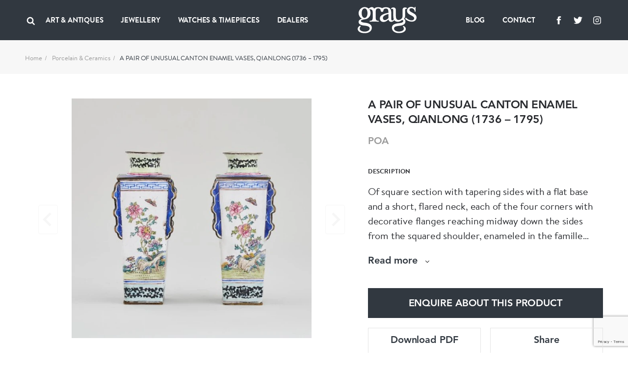

--- FILE ---
content_type: text/html; charset=UTF-8
request_url: https://www.graysantiques.com/product/a-pair-of-unusual-canton-enamel-vases-qianlong-1736-1795
body_size: 8389
content:
<!doctype html> <html dir="ltr" lang="en-GB" prefix="og: http://ogp.me/ns#"> <head> <meta charset="utf-8"> <title>A PAIR OF UNUSUAL CANTON ENAMEL VASES, QIANLONG (1736 – 1795)</title> <!-- Google tag (gtag.js) -->
<script async src="https://www.googletagmanager.com/gtag/js?id=G-F9FSTP015Q"></script>
<script>
  window.dataLayer = window.dataLayer || [];
  function gtag(){dataLayer.push(arguments);}
  gtag('js', new Date());

  gtag('config', 'G-F9FSTP015Q');
</script>    <script> (function (w, d) { w.addEventListener('LazyLoad::Initialized', function (e) { w.lazyLoadInstance = e.detail.instance; }, false); var b = d.getElementsByTagName('head')[0]; var s = d.createElement("script"); s.async = true; var v = !("IntersectionObserver" in w) ? "lazyloadPolyfill.js" : "lazyloadIntersectionObserver.js"; s.src = "/scripts/" + v; w.lazyLoadOptions = { elements_selector: ".lazy", threshold: 0, callback_enter: function(element) { var css = element.getAttribute('data-style'); if (css) { css = css.replace(/(\r\n|\n|\r)/gm, ""); var style = document.createElement('style'); var head = document.getElementsByTagName('head')[0]; head.appendChild(style); style.setAttribute("type", "text/css"); if (style.styleSheet) { style.styleSheet.cssText = css; } else { var styleText = document.createTextNode(css); style.appendChild(styleText); } setTimeout(function() { element.classList.add('lazy--loaded'); }, 300); } } }; b.appendChild(s); }(window, document)); </script> <meta name="viewport" content="width=device-width, initial-scale=1.0"> <meta http-equiv="X-UA-Compatible" content="IE=edge"> <meta name="format-detection" content="telephone=no"> <meta name="description" content="">  <meta name="robots" content="index,follow">   <link rel="canonical" href="a-pair-of-unusual-canton-enamel-vases-qianlong-1736-1795">        <meta property="og:locale" content="en_GB"> <meta property="og:type" content="website"> <meta property="og:title" content="A PAIR OF UNUSUAL CANTON ENAMEL VASES, QIANLONG (1736 – 1795)"> <meta property="og:description" content=""> <meta property="og:url" content="https://www.graysantiques.com/product/a-pair-of-unusual-canton-enamel-vases-qianlong-1736-1795"> <meta property="og:site_name" content="Grays">    <meta property="og:image:width" content="1200">   <meta property="og:image:height" content="630">       <link rel="icon" href="/favicon.ico"> <link rel="preconnect" href="https://use.typekit.net"> <link rel="preload" href="/fonts/Avenir-Heavy/font.woff2" as="font" type="font/woff2" crossorigin> <link rel="preload" href="/fonts/BrandonTextWeb-Regular/font.woff2" as="font" type="font/woff2" crossorigin> <link rel="preload" href="/fonts/BrandonTextWeb-Bold/font.woff2" as="font" type="font/woff2" crossorigin> <link rel="manifest" href="/manifest.json"> <link rel="stylesheet" href="/styles/main.css?v=T5wuct6opM"> <link href="https://use.typekit.net/sez0bol.css" rel="stylesheet" media="none" onload="if(media!='all')media='all'"> <link rel="apple-touch-icon" href="/images/touch/apple-touch-icon.png"> <link rel="apple-touch-icon-precomposed" href="/images/touch/ms-touch-icon-144x144-precomposed.png"> <meta name="theme-color" content="#000000"> <meta name="mobile-web-app-capable" content="yes"> <meta name="apple-mobile-web-app-capable" content="yes"> <meta name="apple-mobile-web-app-status-bar-style" content="black"> <meta name="apple-mobile-web-app-title" content="A PAIR OF UNUSUAL CANTON ENAMEL VASES, QIANLONG (1736 – 1795)"> <meta name="msapplication-TileImage" content="/images/touch/chrome-touch-icon-192x192.png"> <meta name="msapplication-TileColor" content="#000000">  </head> <body itemscope itemtype="http://schema.org/WebPage"> <nav class="l-navbar"> <div class="l-navbar__container"> <div class="l-navbar__item"> <button type="button" aria-label="Open menu" class="burger js-burger"> <span></span> <span></span> <span></span> </button> <button class="l-navbar__search-btn js-search-btn" type="button" aria-label="Search"> <svg width="20px" height="20px"> <use xmlns:xlink="http://www.w3.org/1999/xlink" xlink:href="/images/icons.svg#icon-search"></use> </svg> </button>  <ul class=" l-navbar__menu l-navbar__menu--left js-menu-wrapper "> <li class="l-navbar__menu-item ">  <div class="l-navbar__menu-main-item js-submenu">  <span class="l-navbar__menu-link js-submenu-btn"> Art &amp; Antiques </span>  <button class="l-navbar__menu-btn" type="button" aria-label="Collapse"> <svg width="14px" height="14px"> <use xmlns:xlink="http://www.w3.org/1999/xlink" xlink:href="/images/icons.svg#icon-chevron-down"></use> </svg> </button> </div> <div class="l-navbar__sub-menu-wrapper"> <div class="l-navbar__back js-back-btn"> <button class="l-navbar__back-btn" aria-label="Go back to higher level of menu"> <svg width="14px" height="14px"> <use xmlns:xlink="http://www.w3.org/1999/xlink" xlink:href="/images/icons.svg#icon-product-previous"></use> </svg> </button>  <span class="l-navbar__back-link">Art &amp; Antiques</span>  </div> <ul class="l-navbar__sub-menu">  <li class="l-navbar__sub-menu-item"> <div class="l-navbar__sub-menu-headline">   <span class="l-navbar__sub-menu-link js-sub-menu-inner-btn"> ART &amp; ANTIQUES </span>    <button class="l-navbar__sub-menu-btn" type="button" aria-label="Expand"> <svg width="14px" height="14px"> <use xmlns:xlink="http://www.w3.org/1999/xlink" xlink:href="/images/icons.svg#icon-chevron-down"></use> </svg> </button>  </div>  <ul class="l-navbar__inner-menu"> <li> <div class="l-navbar__back js-back-btn"> <button class="l-navbar__back-btn" aria-label="Back"> <svg width="14px" height="14px"> <use xmlns:xlink="http://www.w3.org/1999/xlink" xlink:href="/images/icons.svg#icon-product-previous"></use> </svg> </button>  <span class="l-navbar__back-link">ART &amp; ANTIQUES</span>  </div> </li>  <li class="l-navbar__inner-menu-item">   <a class="l-navbar__inner-menu-link"  href="/art-antiques"   title="All"> All </a>   </li>  <li class="l-navbar__inner-menu-item">   <a class="l-navbar__inner-menu-link"  href="/art-antiques/asian"   title="Asian"> Asian </a>   </li>  <li class="l-navbar__inner-menu-item">   <a class="l-navbar__inner-menu-link"  href="/art-antiques/bronzes"   title="Bronzes"> Bronzes </a>   </li>  <li class="l-navbar__inner-menu-item">   <a class="l-navbar__inner-menu-link"  href="/art-antiques/collectables"   title="Collectables"> Collectables </a>   </li>  <li class="l-navbar__inner-menu-item">   <a class="l-navbar__inner-menu-link"  href="/art-antiques/fine-artart"   title="Fine Art/Art"> Fine Art/Art </a>   </li>  <li class="l-navbar__inner-menu-item">   <a class="l-navbar__inner-menu-link"  href="/art-antiques/glass"   title="Glass"> Glass </a>   </li>  <li class="l-navbar__inner-menu-item">   <a class="l-navbar__inner-menu-link"  href="/art-antiques/hair-combsbrushes"   title="Hair Combs/Brushes"> Hair Combs/Brushes </a>   </li>  <li class="l-navbar__inner-menu-item">   <a class="l-navbar__inner-menu-link"  href="/art-antiques/islamic"   title="Islamic"> Islamic </a>   </li>  <li class="l-navbar__inner-menu-item">   <a class="l-navbar__inner-menu-link"  href="/art-antiques/majolica"   title="Majolica"> Majolica </a>   </li>  <li class="l-navbar__inner-menu-item">   <a class="l-navbar__inner-menu-link"  href="/art-antiques/militaria"   title="Militaria"> Militaria </a>   </li>  <li class="l-navbar__inner-menu-item">   <a class="l-navbar__inner-menu-link"  href="/art-antiques/miscellaneous"   title="Miscellaneous"> Miscellaneous </a>   </li>  <li class="l-navbar__inner-menu-item">   <a class="l-navbar__inner-menu-link"  href="/art-antiques/objet-dart"   title="Objet d’art"> Objet d’art </a>   </li>  <li class="l-navbar__inner-menu-item">   <a class="l-navbar__inner-menu-link"  href="/art-antiques/sculptures"   title="Sculptures"> Sculptures </a>   </li>  <li class="l-navbar__inner-menu-item">   <a class="l-navbar__inner-menu-link"  href="/art-antiques/silver"   title="Silver"> Silver </a>   </li>  <li class="l-navbar__inner-menu-item">   <a class="l-navbar__inner-menu-link"  href="/art-antiques/textiles"   title="Textiles"> Textiles </a>   </li>  <li class="l-navbar__inner-menu-item">   <a class="l-navbar__inner-menu-link"  href="/art-antiques/lorgnettes"   title="Lorgnettes"> Lorgnettes </a>   </li>  <li class="l-navbar__inner-menu-item">   <a class="l-navbar__inner-menu-link"  href="/art-antiques/wax-seal"   title="Wax Seal"> Wax Seal </a>   </li>  </ul>  </li>  <li class="l-navbar__sub-menu-item"> <div class="l-navbar__sub-menu-headline">   <a class="l-navbar__sub-menu-link js-sub-menu-inner-btn" href="/all-art-antiques/porcelain-ceramics" > PORCELAIN &amp; CERAMICS </a>    <button class="l-navbar__sub-menu-btn" type="button" aria-label="Expand"> <svg width="14px" height="14px"> <use xmlns:xlink="http://www.w3.org/1999/xlink" xlink:href="/images/icons.svg#icon-chevron-down"></use> </svg> </button>  </div>  <ul class="l-navbar__inner-menu"> <li> <div class="l-navbar__back js-back-btn"> <button class="l-navbar__back-btn" aria-label="Back"> <svg width="14px" height="14px"> <use xmlns:xlink="http://www.w3.org/1999/xlink" xlink:href="/images/icons.svg#icon-product-previous"></use> </svg> </button>  <span class="l-navbar__back-link">PORCELAIN &amp; CERAMICS</span>  </div> </li>  <li class="l-navbar__inner-menu-item">   <a class="l-navbar__inner-menu-link"  href="/all-art-antiques/porcelain-ceramics"   title="All"> All </a>   </li>  <li class="l-navbar__inner-menu-item">   <a class="l-navbar__inner-menu-link"  href="/all-art-antiques/porcelain-ceramics/chinese"   title="Chinese"> Chinese </a>   </li>  <li class="l-navbar__inner-menu-item">   <a class="l-navbar__inner-menu-link"  href="/all-art-antiques/porcelain-ceramics/european"   title="European"> European </a>   </li>  <li class="l-navbar__inner-menu-item">   <a class="l-navbar__inner-menu-link"  href="/all-art-antiques/porcelain-ceramics/english"   title="English"> English </a>   </li>  <li class="l-navbar__inner-menu-item">   <a class="l-navbar__inner-menu-link"  href="/all-art-antiques/porcelain-ceramics/japanese"   title="Japanese"> Japanese </a>   </li>  <li class="l-navbar__inner-menu-item">   <a class="l-navbar__inner-menu-link"  href="/all-art-antiques/porcelain-ceramics/middle-eastern"   title="Middle Eastern"> Middle Eastern </a>   </li>  <li class="l-navbar__inner-menu-item">   <a class="l-navbar__inner-menu-link"  href="/all-art-antiques/porcelain-ceramics/other"   title="Other"> Other </a>   </li>  </ul>  </li>  <li class="l-navbar__sub-menu-item"> <div class="l-navbar__sub-menu-headline">   <a class="l-navbar__sub-menu-link js-sub-menu-inner-btn" href="/all-art-antiques/lace-linen-costume" > LACE LINEN COSTUME </a>    <button class="l-navbar__sub-menu-btn" type="button" aria-label="Expand"> <svg width="14px" height="14px"> <use xmlns:xlink="http://www.w3.org/1999/xlink" xlink:href="/images/icons.svg#icon-chevron-down"></use> </svg> </button>  </div>  <ul class="l-navbar__inner-menu"> <li> <div class="l-navbar__back js-back-btn"> <button class="l-navbar__back-btn" aria-label="Back"> <svg width="14px" height="14px"> <use xmlns:xlink="http://www.w3.org/1999/xlink" xlink:href="/images/icons.svg#icon-product-previous"></use> </svg> </button>  <span class="l-navbar__back-link">LACE LINEN COSTUME</span>  </div> </li>  <li class="l-navbar__inner-menu-item">   <a class="l-navbar__inner-menu-link"  href="/all-art-antiques/lace-linen-costume"   title="All"> All </a>   </li>  <li class="l-navbar__inner-menu-item">   <a class="l-navbar__inner-menu-link"  href="/all-art-antiques/lace-linen-costume/textiles"   title="Textiles"> Textiles </a>   </li>  </ul>  </li>  </ul> </div>  </li>  <li class="l-navbar__menu-item ">  <div class="l-navbar__menu-main-item js-submenu">  <span class="l-navbar__menu-link js-submenu-btn"> Jewellery </span>  <button class="l-navbar__menu-btn" type="button" aria-label="Collapse"> <svg width="14px" height="14px"> <use xmlns:xlink="http://www.w3.org/1999/xlink" xlink:href="/images/icons.svg#icon-chevron-down"></use> </svg> </button> </div> <div class="l-navbar__sub-menu-wrapper"> <div class="l-navbar__back js-back-btn"> <button class="l-navbar__back-btn" aria-label="Go back to higher level of menu"> <svg width="14px" height="14px"> <use xmlns:xlink="http://www.w3.org/1999/xlink" xlink:href="/images/icons.svg#icon-product-previous"></use> </svg> </button>  <span class="l-navbar__back-link">Jewellery</span>  </div> <ul class="l-navbar__sub-menu">  <li class="l-navbar__sub-menu-item"> <div class="l-navbar__sub-menu-headline">   <span class="l-navbar__sub-menu-link js-sub-menu-inner-btn"> FINE JEWELLERY </span>    <button class="l-navbar__sub-menu-btn" type="button" aria-label="Expand"> <svg width="14px" height="14px"> <use xmlns:xlink="http://www.w3.org/1999/xlink" xlink:href="/images/icons.svg#icon-chevron-down"></use> </svg> </button>  </div>  <ul class="l-navbar__inner-menu"> <li> <div class="l-navbar__back js-back-btn"> <button class="l-navbar__back-btn" aria-label="Back"> <svg width="14px" height="14px"> <use xmlns:xlink="http://www.w3.org/1999/xlink" xlink:href="/images/icons.svg#icon-product-previous"></use> </svg> </button>  <span class="l-navbar__back-link">FINE JEWELLERY</span>  </div> </li>  <li class="l-navbar__inner-menu-item">   <a class="l-navbar__inner-menu-link"  href="/jewellery/fine-jewellery"   title="All"> All </a>   </li>  <li class="l-navbar__inner-menu-item">   <a class="l-navbar__inner-menu-link"  href="/jewellery/fine-jewellery/bracelets"   title="Bracelets"> Bracelets </a>   </li>  <li class="l-navbar__inner-menu-item">   <a class="l-navbar__inner-menu-link"  href="/jewellery/fine-jewellery/bangles"   title="Bangles"> Bangles </a>   </li>  <li class="l-navbar__inner-menu-item">   <a class="l-navbar__inner-menu-link"  href="/jewellery/fine-jewellery/brooches"   title="Brooches"> Brooches </a>   </li>  <li class="l-navbar__inner-menu-item">   <a class="l-navbar__inner-menu-link"  href="/jewellery/fine-jewellery/chains"   title="Chains"> Chains </a>   </li>  <li class="l-navbar__inner-menu-item">   <a class="l-navbar__inner-menu-link"  href="/jewellery/fine-jewellery/charms"   title="Charms"> Charms </a>   </li>  <li class="l-navbar__inner-menu-item">   <a class="l-navbar__inner-menu-link"  href="/jewellery/fine-jewellery/cuff-linksdress-sets"   title="Cuff links/Dress sets"> Cuff links/Dress sets </a>   </li>  <li class="l-navbar__inner-menu-item">   <a class="l-navbar__inner-menu-link"  href="/jewellery/fine-jewellery/earrings"   title="Earrings"> Earrings </a>   </li>  <li class="l-navbar__inner-menu-item">   <a class="l-navbar__inner-menu-link"  href="/jewellery/fine-jewellery/engagement-rings"   title="Engagement Rings"> Engagement Rings </a>   </li>  <li class="l-navbar__inner-menu-item">   <a class="l-navbar__inner-menu-link"  href="/jewellery/fine-jewellery/lapel-tie-pins"   title="Lapel &amp; Tie Pins"> Lapel &amp; Tie Pins </a>   </li>  <li class="l-navbar__inner-menu-item">   <a class="l-navbar__inner-menu-link"  href="/jewellery/fine-jewellery/necklaces"   title="Necklaces"> Necklaces </a>   </li>  <li class="l-navbar__inner-menu-item">   <a class="l-navbar__inner-menu-link"  href="/jewellery/fine-jewellery/pendants"   title="Pendants"> Pendants </a>   </li>  <li class="l-navbar__inner-menu-item">   <a class="l-navbar__inner-menu-link"  href="/jewellery/fine-jewellery/rings"   title="Rings"> Rings </a>   </li>  <li class="l-navbar__inner-menu-item">   <a class="l-navbar__inner-menu-link"  href="/jewellery/fine-jewellery/signed-pieces"   title="Signed pieces"> Signed pieces </a>   </li>  <li class="l-navbar__inner-menu-item">   <a class="l-navbar__inner-menu-link"  href="/jewellery/fine-jewellery/suites"   title="Suites"> Suites </a>   </li>  <li class="l-navbar__inner-menu-item">   <a class="l-navbar__inner-menu-link"  href="/jewellery/fine-jewellery/tiaras"   title="Tiaras"> Tiaras </a>   </li>  </ul>  </li>  <li class="l-navbar__sub-menu-item"> <div class="l-navbar__sub-menu-headline">   <span class="l-navbar__sub-menu-link js-sub-menu-inner-btn"> MENS JEWELLERY </span>    <button class="l-navbar__sub-menu-btn" type="button" aria-label="Expand"> <svg width="14px" height="14px"> <use xmlns:xlink="http://www.w3.org/1999/xlink" xlink:href="/images/icons.svg#icon-chevron-down"></use> </svg> </button>  </div>  <ul class="l-navbar__inner-menu"> <li> <div class="l-navbar__back js-back-btn"> <button class="l-navbar__back-btn" aria-label="Back"> <svg width="14px" height="14px"> <use xmlns:xlink="http://www.w3.org/1999/xlink" xlink:href="/images/icons.svg#icon-product-previous"></use> </svg> </button>  <span class="l-navbar__back-link">MENS JEWELLERY</span>  </div> </li>  <li class="l-navbar__inner-menu-item">   <a class="l-navbar__inner-menu-link"  href="/jewellery/mens-jewellery/"   title="All"> All </a>   </li>  <li class="l-navbar__inner-menu-item">   <a class="l-navbar__inner-menu-link"  href="/jewellery/mens-jewellery/cufflinksdress-sets"   title="Cufflinks/Dress Sets"> Cufflinks/Dress Sets </a>   </li>  <li class="l-navbar__inner-menu-item">   <a class="l-navbar__inner-menu-link"  href="/jewellery/mens-jewellery/signet-rings"   title="Signet Rings"> Signet Rings </a>   </li>  <li class="l-navbar__inner-menu-item">   <a class="l-navbar__inner-menu-link"  href="/jewellery/mens-jewellery/misc"   title="Misc"> Misc </a>   </li>  </ul>  </li>  <li class="l-navbar__sub-menu-item"> <div class="l-navbar__sub-menu-headline">   <a class="l-navbar__sub-menu-link js-sub-menu-inner-btn" href="/jewellery/designer-jewellery" > DESIGNER JEWELLERY </a>    <button class="l-navbar__sub-menu-btn" type="button" aria-label="Expand"> <svg width="14px" height="14px"> <use xmlns:xlink="http://www.w3.org/1999/xlink" xlink:href="/images/icons.svg#icon-chevron-down"></use> </svg> </button>  </div>  <ul class="l-navbar__inner-menu"> <li> <div class="l-navbar__back js-back-btn"> <button class="l-navbar__back-btn" aria-label="Back"> <svg width="14px" height="14px"> <use xmlns:xlink="http://www.w3.org/1999/xlink" xlink:href="/images/icons.svg#icon-product-previous"></use> </svg> </button>  <span class="l-navbar__back-link">DESIGNER JEWELLERY</span>  </div> </li>  <li class="l-navbar__inner-menu-item">   <a class="l-navbar__inner-menu-link"  href="/jewellery/designer-jewellery"   title="All"> All </a>   </li>  <li class="l-navbar__inner-menu-item">   <a class="l-navbar__inner-menu-link"  href="/jewellery/designer-jewellery/bangles"   title="Bangles"> Bangles </a>   </li>  <li class="l-navbar__inner-menu-item">   <a class="l-navbar__inner-menu-link"  href="/jewellery/designer-jewellery/bracelets"   title="Bracelets"> Bracelets </a>   </li>  <li class="l-navbar__inner-menu-item">   <a class="l-navbar__inner-menu-link"  href="/jewellery/designer-jewellery/brooches"   title="Brooches"> Brooches </a>   </li>  <li class="l-navbar__inner-menu-item">   <a class="l-navbar__inner-menu-link"  href="/jewellery/designer-jewellery/chains"   title="Chains"> Chains </a>   </li>  <li class="l-navbar__inner-menu-item">   <a class="l-navbar__inner-menu-link"  href="/jewellery/designer-jewellery/charms"   title="Charms"> Charms </a>   </li>  <li class="l-navbar__inner-menu-item">   <a class="l-navbar__inner-menu-link"  href="/jewellery/designer-jewellery/cuff-linksdress-sets"   title="Cuff links/Dress Sets"> Cuff links/Dress Sets </a>   </li>  <li class="l-navbar__inner-menu-item">   <a class="l-navbar__inner-menu-link"  href="/jewellery/designer-jewellery/earrings"   title="Earrings"> Earrings </a>   </li>  <li class="l-navbar__inner-menu-item">   <a class="l-navbar__inner-menu-link"  href="/jewellery/designer-jewellery/engagement-rings"   title="Engagement Rings"> Engagement Rings </a>   </li>  <li class="l-navbar__inner-menu-item">   <a class="l-navbar__inner-menu-link"  href="/jewellery/designer-jewellery/lapel-tie-pins"   title="Lapel &amp; Tie Pins"> Lapel &amp; Tie Pins </a>   </li>  <li class="l-navbar__inner-menu-item">   <a class="l-navbar__inner-menu-link"  href="/jewellery/designer-jewellery/necklaces"   title="Necklaces"> Necklaces </a>   </li>  <li class="l-navbar__inner-menu-item">   <a class="l-navbar__inner-menu-link"  href="/jewellery/designer-jewellery/pendants"   title="Pendants"> Pendants </a>   </li>  <li class="l-navbar__inner-menu-item">   <a class="l-navbar__inner-menu-link"  href="/jewellery/designer-jewellery/rings"   title="Rings"> Rings </a>   </li>  <li class="l-navbar__inner-menu-item">   <a class="l-navbar__inner-menu-link"  href="/jewellery/designer-jewellery/signed-pieces"   title="Signed Pieces"> Signed Pieces </a>   </li>  <li class="l-navbar__inner-menu-item">   <a class="l-navbar__inner-menu-link"  href="/jewellery/designer-jewellery/suites"   title="Suites"> Suites </a>   </li>  <li class="l-navbar__inner-menu-item">   <a class="l-navbar__inner-menu-link"  href="/jewellery/designer-jewellery/tiaras"   title="Tiaras"> Tiaras </a>   </li>  </ul>  </li>  <li class="l-navbar__sub-menu-item"> <div class="l-navbar__sub-menu-headline">   <span class="l-navbar__sub-menu-link js-sub-menu-inner-btn"> COSTUME JEWELLERY </span>    <button class="l-navbar__sub-menu-btn" type="button" aria-label="Expand"> <svg width="14px" height="14px"> <use xmlns:xlink="http://www.w3.org/1999/xlink" xlink:href="/images/icons.svg#icon-chevron-down"></use> </svg> </button>  </div>  <ul class="l-navbar__inner-menu"> <li> <div class="l-navbar__back js-back-btn"> <button class="l-navbar__back-btn" aria-label="Back"> <svg width="14px" height="14px"> <use xmlns:xlink="http://www.w3.org/1999/xlink" xlink:href="/images/icons.svg#icon-product-previous"></use> </svg> </button>  <span class="l-navbar__back-link">COSTUME JEWELLERY</span>  </div> </li>  <li class="l-navbar__inner-menu-item">   <a class="l-navbar__inner-menu-link"  href="/jewellery/costume-jewellery"   title="All"> All </a>   </li>  <li class="l-navbar__inner-menu-item">   <a class="l-navbar__inner-menu-link"  href="/jewellery/costume-jewellery/bangles"   title="Bangles"> Bangles </a>   </li>  <li class="l-navbar__inner-menu-item">   <a class="l-navbar__inner-menu-link"  href="/jewellery/costume-jewellery/bracelets"   title="Bracelets"> Bracelets </a>   </li>  <li class="l-navbar__inner-menu-item">   <a class="l-navbar__inner-menu-link"  href="/jewellery/costume-jewellery/brooches"   title="Brooches"> Brooches </a>   </li>  <li class="l-navbar__inner-menu-item">   <a class="l-navbar__inner-menu-link"  href="/jewellery/costume-jewellery/chains"   title="Chains"> Chains </a>   </li>  <li class="l-navbar__inner-menu-item">   <a class="l-navbar__inner-menu-link"  href="/jewellery/costume-jewellery/earrings"   title="Earrings"> Earrings </a>   </li>  <li class="l-navbar__inner-menu-item">   <a class="l-navbar__inner-menu-link"  href="/jewellery/costume-jewellery/necklaces"   title="Necklaces"> Necklaces </a>   </li>  <li class="l-navbar__inner-menu-item">   <a class="l-navbar__inner-menu-link"  href="/jewellery/costume-jewellery/pendants"   title="Pendants"> Pendants </a>   </li>  <li class="l-navbar__inner-menu-item">   <a class="l-navbar__inner-menu-link"  href="/jewellery/costume-jewellery/rings"   title="Rings"> Rings </a>   </li>  </ul>  </li>  </ul> </div>  </li>  <li class="l-navbar__menu-item ">  <div class="l-navbar__menu-main-item js-submenu">  <span class="l-navbar__menu-link js-submenu-btn"> Watches &amp; Timepieces </span>  <button class="l-navbar__menu-btn" type="button" aria-label="Collapse"> <svg width="14px" height="14px"> <use xmlns:xlink="http://www.w3.org/1999/xlink" xlink:href="/images/icons.svg#icon-chevron-down"></use> </svg> </button> </div> <div class="l-navbar__sub-menu-wrapper"> <div class="l-navbar__back js-back-btn"> <button class="l-navbar__back-btn" aria-label="Go back to higher level of menu"> <svg width="14px" height="14px"> <use xmlns:xlink="http://www.w3.org/1999/xlink" xlink:href="/images/icons.svg#icon-product-previous"></use> </svg> </button>  <span class="l-navbar__back-link">Watches &amp; Timepieces</span>  </div> <ul class="l-navbar__sub-menu">  <li class="l-navbar__sub-menu-item"> <div class="l-navbar__sub-menu-headline">   <span class="l-navbar__sub-menu-link js-sub-menu-inner-btn"> WATCHES &amp; TIMEPIECES </span>    <button class="l-navbar__sub-menu-btn" type="button" aria-label="Expand"> <svg width="14px" height="14px"> <use xmlns:xlink="http://www.w3.org/1999/xlink" xlink:href="/images/icons.svg#icon-chevron-down"></use> </svg> </button>  </div>  <ul class="l-navbar__inner-menu"> <li> <div class="l-navbar__back js-back-btn"> <button class="l-navbar__back-btn" aria-label="Back"> <svg width="14px" height="14px"> <use xmlns:xlink="http://www.w3.org/1999/xlink" xlink:href="/images/icons.svg#icon-product-previous"></use> </svg> </button>  <span class="l-navbar__back-link">WATCHES &amp; TIMEPIECES</span>  </div> </li>  <li class="l-navbar__inner-menu-item">   <a class="l-navbar__inner-menu-link"  href="/jewellery/watches-timepieces"   title="All"> All </a>   </li>  <li class="l-navbar__inner-menu-item">   <a class="l-navbar__inner-menu-link"  href="/jewellery/watches-time-pieces/clocks"   title="Clocks"> Clocks </a>   </li>  <li class="l-navbar__inner-menu-item">   <a class="l-navbar__inner-menu-link"  href="/jewellery/watches-time-pieces/pocket-watches"   title="Pocket Watches"> Pocket Watches </a>   </li>  <li class="l-navbar__inner-menu-item">   <a class="l-navbar__inner-menu-link"  href="/jewellery/watches-time-pieces/wrist-watches"   title="Wristwatches"> Wristwatches </a>   </li>  </ul>  </li>  </ul> </div>  </li>  <li class="l-navbar__menu-item ">   <a class="l-navbar__menu-link"   href="/dealers"  > Dealers </a>   </li>   <li class="l-navbar__menu-item l-navbar__menu-item--show-mobile">   <a class="l-navbar__menu-link"   href="https://graysantiques.blogspot.com/"  > Blog </a>   </li>  <li class="l-navbar__menu-item l-navbar__menu-item--show-mobile">   <a class="l-navbar__menu-link"   href="/contact"  > Contact </a>   </li>   </ul>  <div class="l-navbar__menu-form js-search-box"> <div class="l-navbar-form-wrapper"> <form id="form-id-1" class="l-navbar-form" method="get" action="/search"> <input type="text" name="keyword" id="search" class="l-navbar-form__input" autocomplete="off" required> <button class="l-navbar-form__btn js-search-box-close" type="button" aria-label="Search"> <svg aria-hidden="true"> <use xmlns:xlink="http://www.w3.org/1999/xlink" xlink:href="/images/icons.svg#icon-close"></use> </svg> </button> </form> </div> </div> </div> <div class="l-navbar__item"> <a href="/" class="l-navbar__logo-link"> <img class="l-navbar__logo" src="/images/Greys-Logo-White.svg" title="Grays" alt="Grays"> </a> </div> <div class="l-navbar__item">  <ul class=" l-navbar__menu l-navbar__menu--right js-menu-wrapper "> <li class="l-navbar__menu-item ">   <a class="l-navbar__menu-link"   href="https://graysantiques.blogspot.com/"  > Blog </a>   </li>  <li class="l-navbar__menu-item ">   <a class="l-navbar__menu-link"   href="/contact"  > Contact </a>   </li>   <li class="l-navbar__menu-item l-navbar__menu-item--social"> <ul class="social-media">  <li class="social-media__item"> <a class="social-media__link" target="_blank" rel="noopener noreferrer" href="https://www.facebook.com/grays.antiques/" title="Grays facebook"> <svg width="24px" height="24px" aria-label="Facebook"> <title>Facebook</title> <use xlink:href="/images/icons.svg#icon-facebook" /></svg> </a> </li>   <li class="social-media__item"> <a class="social-media__link" target="_blank" rel="noopener noreferrer" href="https://twitter.com/graysantiques" title="Grays Twitter"> <svg width="24px" height="24px" aria-label="Twitter"> <title>Twitter</title> <use xlink:href="/images/icons.svg#icon-twitter" /></svg> </a> </li>   <li class="social-media__item"> <a class="social-media__link" target="_blank" rel="noopener noreferrer" href="https://www.instagram.com/graysantiques/" title="Grays Instagram"> <svg width="24px" height="24px" aria-label="Instagram"> <title>Instagram</title> <use xlink:href="/images/icons.svg#icon-instagram" /></svg> </a> </li>  </ul>  </li>  </ul>  </div> </div> </nav> <div>  <main> <div class="breadcrumbs bg-offWhite"> <ul class="container"> <li><a href="/">Home</a></li>  <li><a href="/all-art-antiques/porcelain-ceramics">Porcelain &amp; Ceramics</a></li>  <li>A PAIR OF UNUSUAL CANTON ENAMEL VASES, QIANLONG (1736 – 1795)</li> </ul> </div> <article class="section section--full-width-mobile"> <div class="container"> <h1 class="headline-4 mb-5em hide-on-mobile hide-on-lg"> A PAIR OF UNUSUAL CANTON ENAMEL VASES, QIANLONG (1736 – 1795) </h1> <div class="row row--g-10"> <div class="col-lg-7"> <div class="splide-wrapper"> <div class="splide splide--swipe splide--primary js-product-slider-primary"> <div class="splide__track"> <div class="splide__list js-gallery-popup-slider">   <div class="product splide__slide" data-src="https://grays-portal.imgix.net/storage/files/1608218406-455-files.jpg?w=1500&auto=format,compress&q=85"> <img src="https://grays-portal.imgix.net/storage/files/1608218406-455-files.jpg?w=600&auto=format" alt="A PAIR OF UNUSUAL CANTON ENAMEL VASES, QIANLONG (1736 – 1795) - image 1"> </div>  </div> </div> </div> <div class="splide splide--thumbnails js-product-slider-thumbnails"> <div class="splide__track"> <div class="splide__list">   <div class="splide__slide"> <img src="https://grays-portal.imgix.net/storage/files/1608218406-455-files.jpg?w=60&auto=format" alt="A PAIR OF UNUSUAL CANTON ENAMEL VASES, QIANLONG (1736 – 1795) - image 1"> </div>  </div> </div> </div> </div> </div> <div class="col-lg-5 product product--padded-on-mobile"> <h1 class="headline-4 hide-on-md hide-on-sm">A PAIR OF UNUSUAL CANTON ENAMEL VASES, QIANLONG (1736 – 1795)</h1> <p class="product__price headline-5 color-gray">POA</p>  <p class="headline-8 text-upper">Description</p> <p class="js-text-clamp" data-characters-limit="201"> Of square section with tapering sides with a flat base and a short, flared neck, each of the four corners with decorative flanges reaching midway down the sides from the squared shoulder, enameled in the famille rose palette, one side decorated with a butterfly and large peony blooms issuing from rocks below, the further three painted with an array of flowers and rockwork, all set beneath a key-fret pattern border in blue, and above a single blue line, the flanges similarly decorated in a deep blue; a pattern of lotus scrolls in black against a light blue ground around the foot, the neck similarly decorated with scrolls against a green ground, above a single dark-pink line, the bases in a white enamel. </p> <button type="button" class="btn btn--arrow-down js-read-more-btn">Read more</button>  <p class="mt-20em"> <button onclick="App.showAjaxPopup({popupUrl: '/api/enquire-product/4880', popupNarrow: true})" class="btn btn--simple btn--black btn--full" type="button">ENQUIRE ABOUT THIS PRODUCT</button> </p> <div class="btn-wrapper"> <a class="btn btn--border-gray" href="/download/4880" download="a-pair-of-unusual-canton-enamel-vases,-qianlong-(1736-–-1795)">Download PDF</a> <button class="btn btn--border-gray" onclick="App.showAjaxPopup({popupUrl: '/api/share-product/4880', popupTiny: true})">Share</button> </div> <button class="tab-button tab-button--underline active js-tab-btn-single"> item details <svg width="12px" height="12px"> <use xmlns:xlink="http://www.w3.org/1999/xlink" xlink:href="/images/icons.svg#icon-chevron-down"></use> </svg> </button> <table class="product-table"> <thead> <th colspan="2"> item details </th> </thead> <tbody>        <tr> <th rowspan="1">Origin</th> <td>Chinese</td> </tr>      <tr> <th rowspan="1">Period</th> <td>18th Century</td> </tr>              <tr> <th rowspan="1">Dimensions</th> <td>Height: 15cm; 6 ins.</td> </tr>        </tbody> </table>  <p class="product__ref">Product REF: BF16</p>  </div> </div> </div> </article> <aside class="section bg-offWhite text-center-on-md-down"> <div class="container"> <p class="headline-8 text-upper color-gray mb-20em">About the Dealer</p> <h2 class="headline-4 mb-10em hide-on-lg">Anita Gray</h2> <div class="row row--g-10"> <div class="col-lg-5 offset-lg-1 order-lg-last">  </div> <div class="col-lg-6"> <h2 class="headline-4 hide-on-md-down">Anita Gray</h2>  <p class="text-left-on-mobile js-text-clamp" data-characters-limit="101"> Anita Gray deals in Asian and European porcelain and works of art. We have been established in Davies Street, London, for over 45 years.<br />
<br />
Our speciality is Chinese porcelain and works of art from the 16th to the 18th century. Focussing on items made for the Imperial court, the Chinese domestic market and export markets. </p> <button type="button" class="btn btn--arrow-down js-read-more-btn">Read more</button>   <p class="mt-20em"> <a class="btn btn--full-on-mobile btn--simple btn--black" href="/dealer/anita-gray">VISIT DEALER SHOP</a> </p>  <ul class="contact-info">  <li class="contact-info__item">Stand No. 307-309</li>   <li class="contact-info__item"> <a class="contact-info__link" href="tel:02074081638" title="Anita Gray phone">Tel. 020 7408 1638</a> </li>   <li class="contact-info__item"> <a class="contact-info__link" href="&#109;&#97;&#105;&#108;&#116;&#111;&#58;&#105;&#110;&#102;&#111;&#64;&#99;&#104;&#105;&#110;&#101;&#115;&#101;&#45;&#112;&#111;&#114;&#99;&#101;&#108;&#97;&#105;&#110;&#46;&#99;&#111;&#109;" title="Anita Gray Email">&#105;&#110;&#102;&#111;&#64;&#99;&#104;&#105;&#110;&#101;&#115;&#101;&#45;&#112;&#111;&#114;&#99;&#101;&#108;&#97;&#105;&#110;&#46;&#99;&#111;&#109;</a> </li>  </ul>  <a href="https://www.instagram.com/anitagraychineseporcelain/" target="_blank" rel="noopener noreferrer" title="Anita Gray Instagram" class="link-btn order-lg-5 order-3"> <svg width="24px" height="24px"> <use xmlns:xlink="http://www.w3.org/1999/xlink" href="/images/icons.svg#icon-instagram"> </use> </svg> Visit instagram </a>   </div> </div> </div> </aside> <section class="section section--p-medium-top section--p-medium-bottom"> <div class="container"> <div class="section__headline"> <h2 class="headline-4">More from this Dealer</h2> <span class="headline-13">100 items available</span> </div> <div class="splide js-product-slider"> <div class="splide__track"> <div class="splide__list">  <a href="/product/a-chinese-blue-and-white-kangxi-jar" class="product splide__slide" > <div class="product__img lazy" id="product-v0D3QtkFtk-1137" data-style="    @media screen and (max-width:479px) {  #product-v0D3QtkFtk-1137 {  background-image: url('https://grays-portal.imgix.net/storage/files/1603722875-392-files.jpg?w=205&h=&q=85&auto=format&fm=png')  } }    @media screen and (min-width:480px) and (max-width:575px) {  #product-v0D3QtkFtk-1137 {  background-image: url('https://grays-portal.imgix.net/storage/files/1603722875-392-files.jpg?w=250&h=&q=85&auto=format&fm=png')  } }    @media screen and (min-width:576px) and (max-width:767px) {  #product-v0D3QtkFtk-1137 {  background-image: url('https://grays-portal.imgix.net/storage/files/1603722875-392-files.jpg?w=335&h=&q=85&auto=format&fm=png')  } }    @media screen and (min-width:768px) and (max-width:991px) {  #product-v0D3QtkFtk-1137 {  background-image: url('https://grays-portal.imgix.net/storage/files/1603722875-392-files.jpg?w=290&h=&q=85&auto=format&fm=png')  } }    @media screen and (min-width:992px) and (max-width:1149px) {  #product-v0D3QtkFtk-1137 {  background-image: url('https://grays-portal.imgix.net/storage/files/1603722875-392-files.jpg?w=250&h=&q=85&auto=format&fm=png')  } }    @media screen and (min-width:1150px) {  #product-v0D3QtkFtk-1137 {  background-image: url('https://grays-portal.imgix.net/storage/files/1603722875-392-files.jpg?w=295&h=&q=85&auto=format&fm=png')  } }   "  > </div>  <div class="product__info">  <h3 class="headline-10 text-upper color-gray">Porcelain &amp; Ceramics</h3>  <p class="product__title">A CHINESE BLUE AND WHITE KANGXI JAR</p> <p class="text-bold color-gray">POA</p> </div>  </a>   <a href="/product/a-chinese-famille-verte-bowl-kangxi-1662-1722" class="product splide__slide" > <div class="product__img lazy" id="product-HAT4LL1Zlm-1140" data-style="    @media screen and (max-width:479px) {  #product-HAT4LL1Zlm-1140 {  background-image: url('https://grays-portal.imgix.net/storage/files/1603723685-633-files.jpg?w=205&h=&q=85&auto=format&fm=png')  } }    @media screen and (min-width:480px) and (max-width:575px) {  #product-HAT4LL1Zlm-1140 {  background-image: url('https://grays-portal.imgix.net/storage/files/1603723685-633-files.jpg?w=250&h=&q=85&auto=format&fm=png')  } }    @media screen and (min-width:576px) and (max-width:767px) {  #product-HAT4LL1Zlm-1140 {  background-image: url('https://grays-portal.imgix.net/storage/files/1603723685-633-files.jpg?w=335&h=&q=85&auto=format&fm=png')  } }    @media screen and (min-width:768px) and (max-width:991px) {  #product-HAT4LL1Zlm-1140 {  background-image: url('https://grays-portal.imgix.net/storage/files/1603723685-633-files.jpg?w=290&h=&q=85&auto=format&fm=png')  } }    @media screen and (min-width:992px) and (max-width:1149px) {  #product-HAT4LL1Zlm-1140 {  background-image: url('https://grays-portal.imgix.net/storage/files/1603723685-633-files.jpg?w=250&h=&q=85&auto=format&fm=png')  } }    @media screen and (min-width:1150px) {  #product-HAT4LL1Zlm-1140 {  background-image: url('https://grays-portal.imgix.net/storage/files/1603723685-633-files.jpg?w=295&h=&q=85&auto=format&fm=png')  } }   "  > </div>  <div class="product__info">  <h3 class="headline-10 text-upper color-gray">Porcelain &amp; Ceramics</h3>  <p class="product__title">A CHINESE FAMILLE VERTE BOWL, KANGXI (1662-1722)</p> <p class="text-bold color-gray">POA</p> </div>  </a>   <a href="/product/a-chinese-famille-verte-bowl-kangxi-1662-1722-1" class="product splide__slide" > <div class="product__img lazy" id="product-2dhNBMpS7h-1141" data-style="    @media screen and (max-width:479px) {  #product-2dhNBMpS7h-1141 {  background-image: url('https://grays-portal.imgix.net/storage/files/1603723835-848-files.jpg?w=205&h=&q=85&auto=format&fm=png')  } }    @media screen and (min-width:480px) and (max-width:575px) {  #product-2dhNBMpS7h-1141 {  background-image: url('https://grays-portal.imgix.net/storage/files/1603723835-848-files.jpg?w=250&h=&q=85&auto=format&fm=png')  } }    @media screen and (min-width:576px) and (max-width:767px) {  #product-2dhNBMpS7h-1141 {  background-image: url('https://grays-portal.imgix.net/storage/files/1603723835-848-files.jpg?w=335&h=&q=85&auto=format&fm=png')  } }    @media screen and (min-width:768px) and (max-width:991px) {  #product-2dhNBMpS7h-1141 {  background-image: url('https://grays-portal.imgix.net/storage/files/1603723835-848-files.jpg?w=290&h=&q=85&auto=format&fm=png')  } }    @media screen and (min-width:992px) and (max-width:1149px) {  #product-2dhNBMpS7h-1141 {  background-image: url('https://grays-portal.imgix.net/storage/files/1603723835-848-files.jpg?w=250&h=&q=85&auto=format&fm=png')  } }    @media screen and (min-width:1150px) {  #product-2dhNBMpS7h-1141 {  background-image: url('https://grays-portal.imgix.net/storage/files/1603723835-848-files.jpg?w=295&h=&q=85&auto=format&fm=png')  } }   "  > </div>  <div class="product__info">  <h3 class="headline-10 text-upper color-gray">Porcelain &amp; Ceramics</h3>  <p class="product__title">A CHINESE FAMILLE VERTE BOWL, KANGXI (1662-1722)</p> <p class="text-bold color-gray">POA</p> </div>  </a>   <a href="/product/a-famille-verte-chinese-imari-bowl-kangxi-1662-1722" class="product splide__slide" > <div class="product__img lazy" id="product-AxZGkPsOEw-1147" data-style="    @media screen and (max-width:479px) {  #product-AxZGkPsOEw-1147 {  background-image: url('https://grays-portal.imgix.net/storage/files/1603724429-510-files.jpg?w=205&h=&q=85&auto=format&fm=png')  } }    @media screen and (min-width:480px) and (max-width:575px) {  #product-AxZGkPsOEw-1147 {  background-image: url('https://grays-portal.imgix.net/storage/files/1603724429-510-files.jpg?w=250&h=&q=85&auto=format&fm=png')  } }    @media screen and (min-width:576px) and (max-width:767px) {  #product-AxZGkPsOEw-1147 {  background-image: url('https://grays-portal.imgix.net/storage/files/1603724429-510-files.jpg?w=335&h=&q=85&auto=format&fm=png')  } }    @media screen and (min-width:768px) and (max-width:991px) {  #product-AxZGkPsOEw-1147 {  background-image: url('https://grays-portal.imgix.net/storage/files/1603724429-510-files.jpg?w=290&h=&q=85&auto=format&fm=png')  } }    @media screen and (min-width:992px) and (max-width:1149px) {  #product-AxZGkPsOEw-1147 {  background-image: url('https://grays-portal.imgix.net/storage/files/1603724429-510-files.jpg?w=250&h=&q=85&auto=format&fm=png')  } }    @media screen and (min-width:1150px) {  #product-AxZGkPsOEw-1147 {  background-image: url('https://grays-portal.imgix.net/storage/files/1603724429-510-files.jpg?w=295&h=&q=85&auto=format&fm=png')  } }   "  > </div>  <div class="product__info">  <h3 class="headline-10 text-upper color-gray">Porcelain &amp; Ceramics</h3>  <p class="product__title">A FAMILLE VERTE CHINESE IMARI BOWL, KANGXI (1662-1722)</p> <p class="text-bold color-gray">POA</p> </div>  </a>   <a href="/product/a-famille-verte-piecrust-dish-kangxi-1662-1722" class="product splide__slide" > <div class="product__img lazy" id="product-03iRhIs6HZ-3288" data-style="    @media screen and (max-width:479px) {  #product-03iRhIs6HZ-3288 {  background-image: url('https://grays-portal.imgix.net/storage/files/1605617624-269-files.jpg?w=205&h=&q=85&auto=format&fm=png')  } }    @media screen and (min-width:480px) and (max-width:575px) {  #product-03iRhIs6HZ-3288 {  background-image: url('https://grays-portal.imgix.net/storage/files/1605617624-269-files.jpg?w=250&h=&q=85&auto=format&fm=png')  } }    @media screen and (min-width:576px) and (max-width:767px) {  #product-03iRhIs6HZ-3288 {  background-image: url('https://grays-portal.imgix.net/storage/files/1605617624-269-files.jpg?w=335&h=&q=85&auto=format&fm=png')  } }    @media screen and (min-width:768px) and (max-width:991px) {  #product-03iRhIs6HZ-3288 {  background-image: url('https://grays-portal.imgix.net/storage/files/1605617624-269-files.jpg?w=290&h=&q=85&auto=format&fm=png')  } }    @media screen and (min-width:992px) and (max-width:1149px) {  #product-03iRhIs6HZ-3288 {  background-image: url('https://grays-portal.imgix.net/storage/files/1605617624-269-files.jpg?w=250&h=&q=85&auto=format&fm=png')  } }    @media screen and (min-width:1150px) {  #product-03iRhIs6HZ-3288 {  background-image: url('https://grays-portal.imgix.net/storage/files/1605617624-269-files.jpg?w=295&h=&q=85&auto=format&fm=png')  } }   "  > </div>  <div class="product__info">  <h3 class="headline-10 text-upper color-gray">Porcelain &amp; Ceramics</h3>  <p class="product__title">A FAMILLE VERTE PIECRUST DISH , KANGXI (1662 1722)</p> <p class="text-bold color-gray">POA</p> </div>  </a>   <a href="/product/a-chinese-kangxi-blue-and-white-basin-kangxi-1662-1722" class="product splide__slide" > <div class="product__img lazy" id="product-3HsT2X3nFe-1431" data-style="    @media screen and (max-width:479px) {  #product-3HsT2X3nFe-1431 {  background-image: url('https://grays-portal.imgix.net/storage/files/1603976171-58-files.jpg?w=205&h=&q=85&auto=format&fm=png')  } }    @media screen and (min-width:480px) and (max-width:575px) {  #product-3HsT2X3nFe-1431 {  background-image: url('https://grays-portal.imgix.net/storage/files/1603976171-58-files.jpg?w=250&h=&q=85&auto=format&fm=png')  } }    @media screen and (min-width:576px) and (max-width:767px) {  #product-3HsT2X3nFe-1431 {  background-image: url('https://grays-portal.imgix.net/storage/files/1603976171-58-files.jpg?w=335&h=&q=85&auto=format&fm=png')  } }    @media screen and (min-width:768px) and (max-width:991px) {  #product-3HsT2X3nFe-1431 {  background-image: url('https://grays-portal.imgix.net/storage/files/1603976171-58-files.jpg?w=290&h=&q=85&auto=format&fm=png')  } }    @media screen and (min-width:992px) and (max-width:1149px) {  #product-3HsT2X3nFe-1431 {  background-image: url('https://grays-portal.imgix.net/storage/files/1603976171-58-files.jpg?w=250&h=&q=85&auto=format&fm=png')  } }    @media screen and (min-width:1150px) {  #product-3HsT2X3nFe-1431 {  background-image: url('https://grays-portal.imgix.net/storage/files/1603976171-58-files.jpg?w=295&h=&q=85&auto=format&fm=png')  } }   "  > </div>  <div class="product__info">  <h3 class="headline-10 text-upper color-gray">Porcelain &amp; Ceramics</h3>  <p class="product__title">A CHINESE KANGXI BLUE AND WHITE BASIN, KANGXI (1662 – 1722)</p> <p class="text-bold color-gray">POA</p> </div>  </a>   <a href="/product/a-pair-of-rare-chinese-famille-verte-and-noir-dishes-kangxi-1662-1722" class="product splide__slide" > <div class="product__img lazy" id="product-UWwbHcJeqC-1153" data-style="    @media screen and (max-width:479px) {  #product-UWwbHcJeqC-1153 {  background-image: url('https://grays-portal.imgix.net/storage/files/1603725147-616-files.jpg?w=205&h=&q=85&auto=format&fm=png')  } }    @media screen and (min-width:480px) and (max-width:575px) {  #product-UWwbHcJeqC-1153 {  background-image: url('https://grays-portal.imgix.net/storage/files/1603725147-616-files.jpg?w=250&h=&q=85&auto=format&fm=png')  } }    @media screen and (min-width:576px) and (max-width:767px) {  #product-UWwbHcJeqC-1153 {  background-image: url('https://grays-portal.imgix.net/storage/files/1603725147-616-files.jpg?w=335&h=&q=85&auto=format&fm=png')  } }    @media screen and (min-width:768px) and (max-width:991px) {  #product-UWwbHcJeqC-1153 {  background-image: url('https://grays-portal.imgix.net/storage/files/1603725147-616-files.jpg?w=290&h=&q=85&auto=format&fm=png')  } }    @media screen and (min-width:992px) and (max-width:1149px) {  #product-UWwbHcJeqC-1153 {  background-image: url('https://grays-portal.imgix.net/storage/files/1603725147-616-files.jpg?w=250&h=&q=85&auto=format&fm=png')  } }    @media screen and (min-width:1150px) {  #product-UWwbHcJeqC-1153 {  background-image: url('https://grays-portal.imgix.net/storage/files/1603725147-616-files.jpg?w=295&h=&q=85&auto=format&fm=png')  } }   "  > </div>  <div class="product__info">  <h3 class="headline-10 text-upper color-gray">Porcelain &amp; Ceramics</h3>  <p class="product__title">A PAIR OF RARE CHINESE FAMILLE VERTE AND NOIR DISHES, KANGXI (1662-1722)</p> <p class="text-bold color-gray">POA</p> </div>  </a>   <a href="/product/a-large-famille-verte-piecrust-dish-kangxi-1662-1722" class="product splide__slide" > <div class="product__img lazy" id="product-WdJlljmaQc-3291" data-style="    @media screen and (max-width:479px) {  #product-WdJlljmaQc-3291 {  background-image: url('https://grays-portal.imgix.net/storage/files/1605617746-788-files.jpg?w=205&h=&q=85&auto=format&fm=png')  } }    @media screen and (min-width:480px) and (max-width:575px) {  #product-WdJlljmaQc-3291 {  background-image: url('https://grays-portal.imgix.net/storage/files/1605617746-788-files.jpg?w=250&h=&q=85&auto=format&fm=png')  } }    @media screen and (min-width:576px) and (max-width:767px) {  #product-WdJlljmaQc-3291 {  background-image: url('https://grays-portal.imgix.net/storage/files/1605617746-788-files.jpg?w=335&h=&q=85&auto=format&fm=png')  } }    @media screen and (min-width:768px) and (max-width:991px) {  #product-WdJlljmaQc-3291 {  background-image: url('https://grays-portal.imgix.net/storage/files/1605617746-788-files.jpg?w=290&h=&q=85&auto=format&fm=png')  } }    @media screen and (min-width:992px) and (max-width:1149px) {  #product-WdJlljmaQc-3291 {  background-image: url('https://grays-portal.imgix.net/storage/files/1605617746-788-files.jpg?w=250&h=&q=85&auto=format&fm=png')  } }    @media screen and (min-width:1150px) {  #product-WdJlljmaQc-3291 {  background-image: url('https://grays-portal.imgix.net/storage/files/1605617746-788-files.jpg?w=295&h=&q=85&auto=format&fm=png')  } }   "  > </div>  <div class="product__info">  <h3 class="headline-10 text-upper color-gray">Porcelain &amp; Ceramics</h3>  <p class="product__title">A LARGE FAMILLE VERTE PIECRUST DISH, KANGXI (1662 1722)</p> <p class="text-bold color-gray">POA</p> </div>  </a>   </div> </div> </div> <p class="text-center mt-30em"> <a class="btn btn--full-on-mobile" href="/dealer/anita-gray">Browse all items</a> </p> </div> </section>  <section class="section section--p-medium-top section--p-medium-bottom"> <div class="container"> <div class="section__headline"> <h2 class="headline-4">Latest Porcelain &amp; Ceramics</h2> <span class="headline-13">891 items available</span> </div> <div class="splide js-product-slider"> <div class="splide__track"> <div class="splide__list">  <a href="/product/set-of-four-dutch-tiles-showing-figures-dressed-in-different-costumes-circa-1650" class="product splide__slide" > <div class="product__img lazy" id="product-3Z7p7SR2XN-17263" data-style="    @media screen and (max-width:479px) {  #product-3Z7p7SR2XN-17263 {  background-image: url('https://grays-portal.imgix.net/storage/files/no-bg-1769009226-0-files.jpg?w=205&h=&q=85&auto=format&fm=png')  } }    @media screen and (min-width:480px) and (max-width:575px) {  #product-3Z7p7SR2XN-17263 {  background-image: url('https://grays-portal.imgix.net/storage/files/no-bg-1769009226-0-files.jpg?w=250&h=&q=85&auto=format&fm=png')  } }    @media screen and (min-width:576px) and (max-width:767px) {  #product-3Z7p7SR2XN-17263 {  background-image: url('https://grays-portal.imgix.net/storage/files/no-bg-1769009226-0-files.jpg?w=335&h=&q=85&auto=format&fm=png')  } }    @media screen and (min-width:768px) and (max-width:991px) {  #product-3Z7p7SR2XN-17263 {  background-image: url('https://grays-portal.imgix.net/storage/files/no-bg-1769009226-0-files.jpg?w=290&h=&q=85&auto=format&fm=png')  } }    @media screen and (min-width:992px) and (max-width:1149px) {  #product-3Z7p7SR2XN-17263 {  background-image: url('https://grays-portal.imgix.net/storage/files/no-bg-1769009226-0-files.jpg?w=250&h=&q=85&auto=format&fm=png')  } }    @media screen and (min-width:1150px) {  #product-3Z7p7SR2XN-17263 {  background-image: url('https://grays-portal.imgix.net/storage/files/no-bg-1769009226-0-files.jpg?w=295&h=&q=85&auto=format&fm=png')  } }   "  > </div>  <div class="product__info">  <h3 class="headline-10 text-upper color-gray">Porcelain &amp; Ceramics</h3>  <p class="product__title">Set of four Dutch tiles showing figures dressed in different costumes circa 1650</p> <p class="text-bold color-gray">£750.00</p> </div>  </a>   <a href="/product/bh54-a-pair-of-chinese-famille-verte-facetted-bottle-vases" class="product splide__slide" > <div class="product__img lazy" id="product-xVdKqArytt-11838" data-style="    @media screen and (max-width:479px) {  #product-xVdKqArytt-11838 {  background-image: url('https://grays-portal.imgix.net/storage/files/1690974532-114-files.jpeg?w=205&h=&q=85&auto=format&fm=png')  } }    @media screen and (min-width:480px) and (max-width:575px) {  #product-xVdKqArytt-11838 {  background-image: url('https://grays-portal.imgix.net/storage/files/1690974532-114-files.jpeg?w=250&h=&q=85&auto=format&fm=png')  } }    @media screen and (min-width:576px) and (max-width:767px) {  #product-xVdKqArytt-11838 {  background-image: url('https://grays-portal.imgix.net/storage/files/1690974532-114-files.jpeg?w=335&h=&q=85&auto=format&fm=png')  } }    @media screen and (min-width:768px) and (max-width:991px) {  #product-xVdKqArytt-11838 {  background-image: url('https://grays-portal.imgix.net/storage/files/1690974532-114-files.jpeg?w=290&h=&q=85&auto=format&fm=png')  } }    @media screen and (min-width:992px) and (max-width:1149px) {  #product-xVdKqArytt-11838 {  background-image: url('https://grays-portal.imgix.net/storage/files/1690974532-114-files.jpeg?w=250&h=&q=85&auto=format&fm=png')  } }    @media screen and (min-width:1150px) {  #product-xVdKqArytt-11838 {  background-image: url('https://grays-portal.imgix.net/storage/files/1690974532-114-files.jpeg?w=295&h=&q=85&auto=format&fm=png')  } }   "  > </div>  <div class="product__info">  <h3 class="headline-10 text-upper color-gray">Porcelain &amp; Ceramics</h3>  <p class="product__title">BH54 A PAIR OF CHINESE FAMILLE VERTE FACETTED BOTTLE VASES</p> <p class="text-bold color-gray">POA</p> </div>  </a>   <a href="/product/chinese-blue-and-white-kraak-wine-pot-and-cover-wanli-1573-1619-1" class="product splide__slide" > <div class="product__img lazy" id="product-6QGE8Pm5fg-19246" data-style="    @media screen and (max-width:479px) {  #product-6QGE8Pm5fg-19246 {  background-image: url('https://grays-portal.imgix.net/storage/files/no-bg-1768320253-397-files.JPG?w=205&h=&q=85&auto=format&fm=png')  } }    @media screen and (min-width:480px) and (max-width:575px) {  #product-6QGE8Pm5fg-19246 {  background-image: url('https://grays-portal.imgix.net/storage/files/no-bg-1768320253-397-files.JPG?w=250&h=&q=85&auto=format&fm=png')  } }    @media screen and (min-width:576px) and (max-width:767px) {  #product-6QGE8Pm5fg-19246 {  background-image: url('https://grays-portal.imgix.net/storage/files/no-bg-1768320253-397-files.JPG?w=335&h=&q=85&auto=format&fm=png')  } }    @media screen and (min-width:768px) and (max-width:991px) {  #product-6QGE8Pm5fg-19246 {  background-image: url('https://grays-portal.imgix.net/storage/files/no-bg-1768320253-397-files.JPG?w=290&h=&q=85&auto=format&fm=png')  } }    @media screen and (min-width:992px) and (max-width:1149px) {  #product-6QGE8Pm5fg-19246 {  background-image: url('https://grays-portal.imgix.net/storage/files/no-bg-1768320253-397-files.JPG?w=250&h=&q=85&auto=format&fm=png')  } }    @media screen and (min-width:1150px) {  #product-6QGE8Pm5fg-19246 {  background-image: url('https://grays-portal.imgix.net/storage/files/no-bg-1768320253-397-files.JPG?w=295&h=&q=85&auto=format&fm=png')  } }   "  > </div>  <div class="product__info">  <h3 class="headline-10 text-upper color-gray">Porcelain &amp; Ceramics</h3>  <p class="product__title">Chinese blue and white Kraak wine pot and cover, Wanli (1573-1619)</p> <p class="text-bold color-gray">POA</p> </div>  </a>   <a href="/product/marcolini-meissen-custard-cups" class="product splide__slide" > <div class="product__img lazy" id="product-FfXBFNRBB1-19140" data-style="    @media screen and (max-width:479px) {  #product-FfXBFNRBB1-19140 {  background-image: url('https://grays-portal.imgix.net/storage/files/1766503009-224-files.jpeg?w=205&h=&q=85&auto=format&fm=png')  } }    @media screen and (min-width:480px) and (max-width:575px) {  #product-FfXBFNRBB1-19140 {  background-image: url('https://grays-portal.imgix.net/storage/files/1766503009-224-files.jpeg?w=250&h=&q=85&auto=format&fm=png')  } }    @media screen and (min-width:576px) and (max-width:767px) {  #product-FfXBFNRBB1-19140 {  background-image: url('https://grays-portal.imgix.net/storage/files/1766503009-224-files.jpeg?w=335&h=&q=85&auto=format&fm=png')  } }    @media screen and (min-width:768px) and (max-width:991px) {  #product-FfXBFNRBB1-19140 {  background-image: url('https://grays-portal.imgix.net/storage/files/1766503009-224-files.jpeg?w=290&h=&q=85&auto=format&fm=png')  } }    @media screen and (min-width:992px) and (max-width:1149px) {  #product-FfXBFNRBB1-19140 {  background-image: url('https://grays-portal.imgix.net/storage/files/1766503009-224-files.jpeg?w=250&h=&q=85&auto=format&fm=png')  } }    @media screen and (min-width:1150px) {  #product-FfXBFNRBB1-19140 {  background-image: url('https://grays-portal.imgix.net/storage/files/1766503009-224-files.jpeg?w=295&h=&q=85&auto=format&fm=png')  } }   "  > </div>  <div class="product__info">  <h3 class="headline-10 text-upper color-gray">Porcelain &amp; Ceramics</h3>  <p class="product__title">Marcolini Meissen custard cups</p> <p class="text-bold color-gray">POA</p> </div>  </a>   <a href="/product/royal-crown-derby-tea-service" class="product splide__slide" > <div class="product__img lazy" id="product-WqDoTqnuKE-19138" data-style="    @media screen and (max-width:479px) {  #product-WqDoTqnuKE-19138 {  background-image: url('https://grays-portal.imgix.net/storage/files/1766502096-142-files.jpeg?w=205&h=&q=85&auto=format&fm=png')  } }    @media screen and (min-width:480px) and (max-width:575px) {  #product-WqDoTqnuKE-19138 {  background-image: url('https://grays-portal.imgix.net/storage/files/1766502096-142-files.jpeg?w=250&h=&q=85&auto=format&fm=png')  } }    @media screen and (min-width:576px) and (max-width:767px) {  #product-WqDoTqnuKE-19138 {  background-image: url('https://grays-portal.imgix.net/storage/files/1766502096-142-files.jpeg?w=335&h=&q=85&auto=format&fm=png')  } }    @media screen and (min-width:768px) and (max-width:991px) {  #product-WqDoTqnuKE-19138 {  background-image: url('https://grays-portal.imgix.net/storage/files/1766502096-142-files.jpeg?w=290&h=&q=85&auto=format&fm=png')  } }    @media screen and (min-width:992px) and (max-width:1149px) {  #product-WqDoTqnuKE-19138 {  background-image: url('https://grays-portal.imgix.net/storage/files/1766502096-142-files.jpeg?w=250&h=&q=85&auto=format&fm=png')  } }    @media screen and (min-width:1150px) {  #product-WqDoTqnuKE-19138 {  background-image: url('https://grays-portal.imgix.net/storage/files/1766502096-142-files.jpeg?w=295&h=&q=85&auto=format&fm=png')  } }   "  > </div>  <div class="product__info">  <h3 class="headline-10 text-upper color-gray">Porcelain &amp; Ceramics</h3>  <p class="product__title">Royal Crown Derby tea service</p> <p class="text-bold color-gray">POA</p> </div>  </a>   <a href="/product/meissen-commedia-dellarte-figure-1" class="product splide__slide" > <div class="product__img lazy" id="product-Z4myta9oNj-19137" data-style="    @media screen and (max-width:479px) {  #product-Z4myta9oNj-19137 {  background-image: url('https://grays-portal.imgix.net/storage/files/no-bg-1766501543-554-files.jpeg?w=205&h=&q=85&auto=format&fm=png')  } }    @media screen and (min-width:480px) and (max-width:575px) {  #product-Z4myta9oNj-19137 {  background-image: url('https://grays-portal.imgix.net/storage/files/no-bg-1766501543-554-files.jpeg?w=250&h=&q=85&auto=format&fm=png')  } }    @media screen and (min-width:576px) and (max-width:767px) {  #product-Z4myta9oNj-19137 {  background-image: url('https://grays-portal.imgix.net/storage/files/no-bg-1766501543-554-files.jpeg?w=335&h=&q=85&auto=format&fm=png')  } }    @media screen and (min-width:768px) and (max-width:991px) {  #product-Z4myta9oNj-19137 {  background-image: url('https://grays-portal.imgix.net/storage/files/no-bg-1766501543-554-files.jpeg?w=290&h=&q=85&auto=format&fm=png')  } }    @media screen and (min-width:992px) and (max-width:1149px) {  #product-Z4myta9oNj-19137 {  background-image: url('https://grays-portal.imgix.net/storage/files/no-bg-1766501543-554-files.jpeg?w=250&h=&q=85&auto=format&fm=png')  } }    @media screen and (min-width:1150px) {  #product-Z4myta9oNj-19137 {  background-image: url('https://grays-portal.imgix.net/storage/files/no-bg-1766501543-554-files.jpeg?w=295&h=&q=85&auto=format&fm=png')  } }   "  > </div>  <div class="product__info">  <h3 class="headline-10 text-upper color-gray">Porcelain &amp; Ceramics</h3>  <p class="product__title">Meissen Commedia dell’arte figure</p> <p class="text-bold color-gray">POA</p> </div>  </a>   <a href="/product/meissen-commedia-dellarte-group-1" class="product splide__slide" > <div class="product__img lazy" id="product-2wVy2gZ004-19136" data-style="    @media screen and (max-width:479px) {  #product-2wVy2gZ004-19136 {  background-image: url('https://grays-portal.imgix.net/storage/files/no-bg-1766500529-26-files.jpeg?w=205&h=&q=85&auto=format&fm=png')  } }    @media screen and (min-width:480px) and (max-width:575px) {  #product-2wVy2gZ004-19136 {  background-image: url('https://grays-portal.imgix.net/storage/files/no-bg-1766500529-26-files.jpeg?w=250&h=&q=85&auto=format&fm=png')  } }    @media screen and (min-width:576px) and (max-width:767px) {  #product-2wVy2gZ004-19136 {  background-image: url('https://grays-portal.imgix.net/storage/files/no-bg-1766500529-26-files.jpeg?w=335&h=&q=85&auto=format&fm=png')  } }    @media screen and (min-width:768px) and (max-width:991px) {  #product-2wVy2gZ004-19136 {  background-image: url('https://grays-portal.imgix.net/storage/files/no-bg-1766500529-26-files.jpeg?w=290&h=&q=85&auto=format&fm=png')  } }    @media screen and (min-width:992px) and (max-width:1149px) {  #product-2wVy2gZ004-19136 {  background-image: url('https://grays-portal.imgix.net/storage/files/no-bg-1766500529-26-files.jpeg?w=250&h=&q=85&auto=format&fm=png')  } }    @media screen and (min-width:1150px) {  #product-2wVy2gZ004-19136 {  background-image: url('https://grays-portal.imgix.net/storage/files/no-bg-1766500529-26-files.jpeg?w=295&h=&q=85&auto=format&fm=png')  } }   "  > </div>  <div class="product__info">  <h3 class="headline-10 text-upper color-gray">Porcelain &amp; Ceramics</h3>  <p class="product__title">Meissen Commedia dell’arte group</p> <p class="text-bold color-gray">POA</p> </div>  </a>   <a href="/product/berlin-kpm-cup-and-saucer" class="product splide__slide" > <div class="product__img lazy" id="product-467yFEqfa5-19135" data-style="    @media screen and (max-width:479px) {  #product-467yFEqfa5-19135 {  background-image: url('https://grays-portal.imgix.net/storage/files/no-bg-1766499685-518-files.jpeg?w=205&h=&q=85&auto=format&fm=png')  } }    @media screen and (min-width:480px) and (max-width:575px) {  #product-467yFEqfa5-19135 {  background-image: url('https://grays-portal.imgix.net/storage/files/no-bg-1766499685-518-files.jpeg?w=250&h=&q=85&auto=format&fm=png')  } }    @media screen and (min-width:576px) and (max-width:767px) {  #product-467yFEqfa5-19135 {  background-image: url('https://grays-portal.imgix.net/storage/files/no-bg-1766499685-518-files.jpeg?w=335&h=&q=85&auto=format&fm=png')  } }    @media screen and (min-width:768px) and (max-width:991px) {  #product-467yFEqfa5-19135 {  background-image: url('https://grays-portal.imgix.net/storage/files/no-bg-1766499685-518-files.jpeg?w=290&h=&q=85&auto=format&fm=png')  } }    @media screen and (min-width:992px) and (max-width:1149px) {  #product-467yFEqfa5-19135 {  background-image: url('https://grays-portal.imgix.net/storage/files/no-bg-1766499685-518-files.jpeg?w=250&h=&q=85&auto=format&fm=png')  } }    @media screen and (min-width:1150px) {  #product-467yFEqfa5-19135 {  background-image: url('https://grays-portal.imgix.net/storage/files/no-bg-1766499685-518-files.jpeg?w=295&h=&q=85&auto=format&fm=png')  } }   "  > </div>  <div class="product__info">  <h3 class="headline-10 text-upper color-gray">Porcelain &amp; Ceramics</h3>  <p class="product__title">Berlin KPM cup and saucer</p> <p class="text-bold color-gray">POA</p> </div>  </a>   </div> </div> </div> <p class="text-center mt-30em"> <a class="btn btn--full-on-mobile" href="/all-art-antiques/porcelain-ceramics">Browse all jewellery</a> </p> </div> </section>  <div class="popup-overlay js-close-popup"></div> <div class="popup"> <div class="js-popup-content"> <figure class="text-center"> <img src="/images/ajax-loader.gif" alt=""> </figure> </div> </div> </main>  </div> <footer class="l-footer bg-greyBlue"> <div class="container">  <div class="l-footer__form"> <div class="l-footer__form-container">  <form class="form" id="newsletter" onsubmit="return App.submitForm({form: this, url: '/ajax/newsletterSubscribeForm'});" novalidate="novalidate"> <input type="hidden" name="recaptcha" /> <div class="form__row"> <input type="email" name="email" id="email" class="form__input" placeholder="Sign up to receive news and offers from Grays" required> <button type="submit" class="btn">Sign Up</button> </div> <div class="loading"></div> </form>  </div> </div> <div class="l-footer__main"> <div class="l-footer__main-item"> <a href="/" title="Grays" class="l-footer__logo-link"> <img class="l-footer__logo lazy" data-src="/images/Greys-Logo-White.svg" alt="Grays"> </a> </div> <div class="l-footer__main-item"> <ul class="l-footer__menu"> <li class="l-footer__menu-item"> <address class="l-footer__address"> <p itemtype="http://schema.org/PostalAddress">  <span itemprop="streetAddress">58 Davies Street</span><br>   <span itemprop="addressLocality">Mayfair, London</span>,   <span itemprop="postalCode">W1K 5LP</span>   <br><span itemprop="phone">020 7629 7034</span>  </p> </address> </li>   <li class="l-footer__menu-item">  <a class="l-footer__menu-link" href="mailto:info@graysantiques.com"  title="info@graysantiques.com"   > info@graysantiques.com </a>  </li>  <li class="l-footer__menu-item">  <a class="l-footer__menu-link" href="https://portal.graysantiques.com"  title="Dealer Portal"   target="_blank" rel="noopener noreferrer"  > Dealer Portal </a>  </li>   </ul> </div> <div class="l-footer__main-item"> <ul class="social-media">  <li class="social-media__item"> <a class="social-media__link" target="_blank" rel="noopener noreferrer" href="https://www.facebook.com/grays.antiques/" title="Grays facebook"> <svg width="24px" height="24px" aria-label="Facebook"> <title>Facebook</title> <use xlink:href="/images/icons.svg#icon-facebook" /></svg> </a> </li>   <li class="social-media__item"> <a class="social-media__link" target="_blank" rel="noopener noreferrer" href="https://twitter.com/graysantiques" title="Grays Twitter"> <svg width="24px" height="24px" aria-label="Twitter"> <title>Twitter</title> <use xlink:href="/images/icons.svg#icon-twitter" /></svg> </a> </li>   <li class="social-media__item"> <a class="social-media__link" target="_blank" rel="noopener noreferrer" href="https://www.instagram.com/graysantiques/" title="Grays Instagram"> <svg width="24px" height="24px" aria-label="Instagram"> <title>Instagram</title> <use xlink:href="/images/icons.svg#icon-instagram" /></svg> </a> </li>  </ul>  </div> </div>  <ul class="l-footer__bottom">  <li class="l-footer__bottom-item">    </li>   <li class="l-footer__bottom-item"> <p class="l-footer__bottom-copy"> © 2024 Grays Antiques. </p> </li>  </ul>  </div> </footer>  <!-- Google Tag Manager (noscript) -->
<noscript><iframe src="https://www.googletagmanager.com/ns.html?id=GTM-MDF5W4J"
height="0" width="0" style="display:none;visibility:hidden"></iframe></noscript>
<!-- End Google Tag Manager (noscript) -->     <script src="/scripts/vendor.js?v=QGCfZOSykI"></script>   <script src="/scripts/app.js?v=lSs6aonaoR"></script>  <link rel="stylesheet" href="/styles/low-priority-styles.css" media="none" onload="if(media!='all')media='all'">  <script src="https://www.google.com/recaptcha/api.js?render=6Lce9vgrAAAAAJxueVMoZ1_w-thgjlxhZ0g8hic5"></script> <script> var googleRecaptchaClientId = '6Lce9vgrAAAAAJxueVMoZ1_w-thgjlxhZ0g8hic5'; </script>  <script defer src="https://static.cloudflareinsights.com/beacon.min.js/vcd15cbe7772f49c399c6a5babf22c1241717689176015" integrity="sha512-ZpsOmlRQV6y907TI0dKBHq9Md29nnaEIPlkf84rnaERnq6zvWvPUqr2ft8M1aS28oN72PdrCzSjY4U6VaAw1EQ==" data-cf-beacon='{"version":"2024.11.0","token":"7abce6321d8b4951bec2fd340cbb4dac","r":1,"server_timing":{"name":{"cfCacheStatus":true,"cfEdge":true,"cfExtPri":true,"cfL4":true,"cfOrigin":true,"cfSpeedBrain":true},"location_startswith":null}}' crossorigin="anonymous"></script>
</body> </html>

--- FILE ---
content_type: text/html; charset=utf-8
request_url: https://www.google.com/recaptcha/api2/anchor?ar=1&k=6Lce9vgrAAAAAJxueVMoZ1_w-thgjlxhZ0g8hic5&co=aHR0cHM6Ly93d3cuZ3JheXNhbnRpcXVlcy5jb206NDQz&hl=en&v=N67nZn4AqZkNcbeMu4prBgzg&size=invisible&anchor-ms=20000&execute-ms=30000&cb=p25nv6wzq3tl
body_size: 48539
content:
<!DOCTYPE HTML><html dir="ltr" lang="en"><head><meta http-equiv="Content-Type" content="text/html; charset=UTF-8">
<meta http-equiv="X-UA-Compatible" content="IE=edge">
<title>reCAPTCHA</title>
<style type="text/css">
/* cyrillic-ext */
@font-face {
  font-family: 'Roboto';
  font-style: normal;
  font-weight: 400;
  font-stretch: 100%;
  src: url(//fonts.gstatic.com/s/roboto/v48/KFO7CnqEu92Fr1ME7kSn66aGLdTylUAMa3GUBHMdazTgWw.woff2) format('woff2');
  unicode-range: U+0460-052F, U+1C80-1C8A, U+20B4, U+2DE0-2DFF, U+A640-A69F, U+FE2E-FE2F;
}
/* cyrillic */
@font-face {
  font-family: 'Roboto';
  font-style: normal;
  font-weight: 400;
  font-stretch: 100%;
  src: url(//fonts.gstatic.com/s/roboto/v48/KFO7CnqEu92Fr1ME7kSn66aGLdTylUAMa3iUBHMdazTgWw.woff2) format('woff2');
  unicode-range: U+0301, U+0400-045F, U+0490-0491, U+04B0-04B1, U+2116;
}
/* greek-ext */
@font-face {
  font-family: 'Roboto';
  font-style: normal;
  font-weight: 400;
  font-stretch: 100%;
  src: url(//fonts.gstatic.com/s/roboto/v48/KFO7CnqEu92Fr1ME7kSn66aGLdTylUAMa3CUBHMdazTgWw.woff2) format('woff2');
  unicode-range: U+1F00-1FFF;
}
/* greek */
@font-face {
  font-family: 'Roboto';
  font-style: normal;
  font-weight: 400;
  font-stretch: 100%;
  src: url(//fonts.gstatic.com/s/roboto/v48/KFO7CnqEu92Fr1ME7kSn66aGLdTylUAMa3-UBHMdazTgWw.woff2) format('woff2');
  unicode-range: U+0370-0377, U+037A-037F, U+0384-038A, U+038C, U+038E-03A1, U+03A3-03FF;
}
/* math */
@font-face {
  font-family: 'Roboto';
  font-style: normal;
  font-weight: 400;
  font-stretch: 100%;
  src: url(//fonts.gstatic.com/s/roboto/v48/KFO7CnqEu92Fr1ME7kSn66aGLdTylUAMawCUBHMdazTgWw.woff2) format('woff2');
  unicode-range: U+0302-0303, U+0305, U+0307-0308, U+0310, U+0312, U+0315, U+031A, U+0326-0327, U+032C, U+032F-0330, U+0332-0333, U+0338, U+033A, U+0346, U+034D, U+0391-03A1, U+03A3-03A9, U+03B1-03C9, U+03D1, U+03D5-03D6, U+03F0-03F1, U+03F4-03F5, U+2016-2017, U+2034-2038, U+203C, U+2040, U+2043, U+2047, U+2050, U+2057, U+205F, U+2070-2071, U+2074-208E, U+2090-209C, U+20D0-20DC, U+20E1, U+20E5-20EF, U+2100-2112, U+2114-2115, U+2117-2121, U+2123-214F, U+2190, U+2192, U+2194-21AE, U+21B0-21E5, U+21F1-21F2, U+21F4-2211, U+2213-2214, U+2216-22FF, U+2308-230B, U+2310, U+2319, U+231C-2321, U+2336-237A, U+237C, U+2395, U+239B-23B7, U+23D0, U+23DC-23E1, U+2474-2475, U+25AF, U+25B3, U+25B7, U+25BD, U+25C1, U+25CA, U+25CC, U+25FB, U+266D-266F, U+27C0-27FF, U+2900-2AFF, U+2B0E-2B11, U+2B30-2B4C, U+2BFE, U+3030, U+FF5B, U+FF5D, U+1D400-1D7FF, U+1EE00-1EEFF;
}
/* symbols */
@font-face {
  font-family: 'Roboto';
  font-style: normal;
  font-weight: 400;
  font-stretch: 100%;
  src: url(//fonts.gstatic.com/s/roboto/v48/KFO7CnqEu92Fr1ME7kSn66aGLdTylUAMaxKUBHMdazTgWw.woff2) format('woff2');
  unicode-range: U+0001-000C, U+000E-001F, U+007F-009F, U+20DD-20E0, U+20E2-20E4, U+2150-218F, U+2190, U+2192, U+2194-2199, U+21AF, U+21E6-21F0, U+21F3, U+2218-2219, U+2299, U+22C4-22C6, U+2300-243F, U+2440-244A, U+2460-24FF, U+25A0-27BF, U+2800-28FF, U+2921-2922, U+2981, U+29BF, U+29EB, U+2B00-2BFF, U+4DC0-4DFF, U+FFF9-FFFB, U+10140-1018E, U+10190-1019C, U+101A0, U+101D0-101FD, U+102E0-102FB, U+10E60-10E7E, U+1D2C0-1D2D3, U+1D2E0-1D37F, U+1F000-1F0FF, U+1F100-1F1AD, U+1F1E6-1F1FF, U+1F30D-1F30F, U+1F315, U+1F31C, U+1F31E, U+1F320-1F32C, U+1F336, U+1F378, U+1F37D, U+1F382, U+1F393-1F39F, U+1F3A7-1F3A8, U+1F3AC-1F3AF, U+1F3C2, U+1F3C4-1F3C6, U+1F3CA-1F3CE, U+1F3D4-1F3E0, U+1F3ED, U+1F3F1-1F3F3, U+1F3F5-1F3F7, U+1F408, U+1F415, U+1F41F, U+1F426, U+1F43F, U+1F441-1F442, U+1F444, U+1F446-1F449, U+1F44C-1F44E, U+1F453, U+1F46A, U+1F47D, U+1F4A3, U+1F4B0, U+1F4B3, U+1F4B9, U+1F4BB, U+1F4BF, U+1F4C8-1F4CB, U+1F4D6, U+1F4DA, U+1F4DF, U+1F4E3-1F4E6, U+1F4EA-1F4ED, U+1F4F7, U+1F4F9-1F4FB, U+1F4FD-1F4FE, U+1F503, U+1F507-1F50B, U+1F50D, U+1F512-1F513, U+1F53E-1F54A, U+1F54F-1F5FA, U+1F610, U+1F650-1F67F, U+1F687, U+1F68D, U+1F691, U+1F694, U+1F698, U+1F6AD, U+1F6B2, U+1F6B9-1F6BA, U+1F6BC, U+1F6C6-1F6CF, U+1F6D3-1F6D7, U+1F6E0-1F6EA, U+1F6F0-1F6F3, U+1F6F7-1F6FC, U+1F700-1F7FF, U+1F800-1F80B, U+1F810-1F847, U+1F850-1F859, U+1F860-1F887, U+1F890-1F8AD, U+1F8B0-1F8BB, U+1F8C0-1F8C1, U+1F900-1F90B, U+1F93B, U+1F946, U+1F984, U+1F996, U+1F9E9, U+1FA00-1FA6F, U+1FA70-1FA7C, U+1FA80-1FA89, U+1FA8F-1FAC6, U+1FACE-1FADC, U+1FADF-1FAE9, U+1FAF0-1FAF8, U+1FB00-1FBFF;
}
/* vietnamese */
@font-face {
  font-family: 'Roboto';
  font-style: normal;
  font-weight: 400;
  font-stretch: 100%;
  src: url(//fonts.gstatic.com/s/roboto/v48/KFO7CnqEu92Fr1ME7kSn66aGLdTylUAMa3OUBHMdazTgWw.woff2) format('woff2');
  unicode-range: U+0102-0103, U+0110-0111, U+0128-0129, U+0168-0169, U+01A0-01A1, U+01AF-01B0, U+0300-0301, U+0303-0304, U+0308-0309, U+0323, U+0329, U+1EA0-1EF9, U+20AB;
}
/* latin-ext */
@font-face {
  font-family: 'Roboto';
  font-style: normal;
  font-weight: 400;
  font-stretch: 100%;
  src: url(//fonts.gstatic.com/s/roboto/v48/KFO7CnqEu92Fr1ME7kSn66aGLdTylUAMa3KUBHMdazTgWw.woff2) format('woff2');
  unicode-range: U+0100-02BA, U+02BD-02C5, U+02C7-02CC, U+02CE-02D7, U+02DD-02FF, U+0304, U+0308, U+0329, U+1D00-1DBF, U+1E00-1E9F, U+1EF2-1EFF, U+2020, U+20A0-20AB, U+20AD-20C0, U+2113, U+2C60-2C7F, U+A720-A7FF;
}
/* latin */
@font-face {
  font-family: 'Roboto';
  font-style: normal;
  font-weight: 400;
  font-stretch: 100%;
  src: url(//fonts.gstatic.com/s/roboto/v48/KFO7CnqEu92Fr1ME7kSn66aGLdTylUAMa3yUBHMdazQ.woff2) format('woff2');
  unicode-range: U+0000-00FF, U+0131, U+0152-0153, U+02BB-02BC, U+02C6, U+02DA, U+02DC, U+0304, U+0308, U+0329, U+2000-206F, U+20AC, U+2122, U+2191, U+2193, U+2212, U+2215, U+FEFF, U+FFFD;
}
/* cyrillic-ext */
@font-face {
  font-family: 'Roboto';
  font-style: normal;
  font-weight: 500;
  font-stretch: 100%;
  src: url(//fonts.gstatic.com/s/roboto/v48/KFO7CnqEu92Fr1ME7kSn66aGLdTylUAMa3GUBHMdazTgWw.woff2) format('woff2');
  unicode-range: U+0460-052F, U+1C80-1C8A, U+20B4, U+2DE0-2DFF, U+A640-A69F, U+FE2E-FE2F;
}
/* cyrillic */
@font-face {
  font-family: 'Roboto';
  font-style: normal;
  font-weight: 500;
  font-stretch: 100%;
  src: url(//fonts.gstatic.com/s/roboto/v48/KFO7CnqEu92Fr1ME7kSn66aGLdTylUAMa3iUBHMdazTgWw.woff2) format('woff2');
  unicode-range: U+0301, U+0400-045F, U+0490-0491, U+04B0-04B1, U+2116;
}
/* greek-ext */
@font-face {
  font-family: 'Roboto';
  font-style: normal;
  font-weight: 500;
  font-stretch: 100%;
  src: url(//fonts.gstatic.com/s/roboto/v48/KFO7CnqEu92Fr1ME7kSn66aGLdTylUAMa3CUBHMdazTgWw.woff2) format('woff2');
  unicode-range: U+1F00-1FFF;
}
/* greek */
@font-face {
  font-family: 'Roboto';
  font-style: normal;
  font-weight: 500;
  font-stretch: 100%;
  src: url(//fonts.gstatic.com/s/roboto/v48/KFO7CnqEu92Fr1ME7kSn66aGLdTylUAMa3-UBHMdazTgWw.woff2) format('woff2');
  unicode-range: U+0370-0377, U+037A-037F, U+0384-038A, U+038C, U+038E-03A1, U+03A3-03FF;
}
/* math */
@font-face {
  font-family: 'Roboto';
  font-style: normal;
  font-weight: 500;
  font-stretch: 100%;
  src: url(//fonts.gstatic.com/s/roboto/v48/KFO7CnqEu92Fr1ME7kSn66aGLdTylUAMawCUBHMdazTgWw.woff2) format('woff2');
  unicode-range: U+0302-0303, U+0305, U+0307-0308, U+0310, U+0312, U+0315, U+031A, U+0326-0327, U+032C, U+032F-0330, U+0332-0333, U+0338, U+033A, U+0346, U+034D, U+0391-03A1, U+03A3-03A9, U+03B1-03C9, U+03D1, U+03D5-03D6, U+03F0-03F1, U+03F4-03F5, U+2016-2017, U+2034-2038, U+203C, U+2040, U+2043, U+2047, U+2050, U+2057, U+205F, U+2070-2071, U+2074-208E, U+2090-209C, U+20D0-20DC, U+20E1, U+20E5-20EF, U+2100-2112, U+2114-2115, U+2117-2121, U+2123-214F, U+2190, U+2192, U+2194-21AE, U+21B0-21E5, U+21F1-21F2, U+21F4-2211, U+2213-2214, U+2216-22FF, U+2308-230B, U+2310, U+2319, U+231C-2321, U+2336-237A, U+237C, U+2395, U+239B-23B7, U+23D0, U+23DC-23E1, U+2474-2475, U+25AF, U+25B3, U+25B7, U+25BD, U+25C1, U+25CA, U+25CC, U+25FB, U+266D-266F, U+27C0-27FF, U+2900-2AFF, U+2B0E-2B11, U+2B30-2B4C, U+2BFE, U+3030, U+FF5B, U+FF5D, U+1D400-1D7FF, U+1EE00-1EEFF;
}
/* symbols */
@font-face {
  font-family: 'Roboto';
  font-style: normal;
  font-weight: 500;
  font-stretch: 100%;
  src: url(//fonts.gstatic.com/s/roboto/v48/KFO7CnqEu92Fr1ME7kSn66aGLdTylUAMaxKUBHMdazTgWw.woff2) format('woff2');
  unicode-range: U+0001-000C, U+000E-001F, U+007F-009F, U+20DD-20E0, U+20E2-20E4, U+2150-218F, U+2190, U+2192, U+2194-2199, U+21AF, U+21E6-21F0, U+21F3, U+2218-2219, U+2299, U+22C4-22C6, U+2300-243F, U+2440-244A, U+2460-24FF, U+25A0-27BF, U+2800-28FF, U+2921-2922, U+2981, U+29BF, U+29EB, U+2B00-2BFF, U+4DC0-4DFF, U+FFF9-FFFB, U+10140-1018E, U+10190-1019C, U+101A0, U+101D0-101FD, U+102E0-102FB, U+10E60-10E7E, U+1D2C0-1D2D3, U+1D2E0-1D37F, U+1F000-1F0FF, U+1F100-1F1AD, U+1F1E6-1F1FF, U+1F30D-1F30F, U+1F315, U+1F31C, U+1F31E, U+1F320-1F32C, U+1F336, U+1F378, U+1F37D, U+1F382, U+1F393-1F39F, U+1F3A7-1F3A8, U+1F3AC-1F3AF, U+1F3C2, U+1F3C4-1F3C6, U+1F3CA-1F3CE, U+1F3D4-1F3E0, U+1F3ED, U+1F3F1-1F3F3, U+1F3F5-1F3F7, U+1F408, U+1F415, U+1F41F, U+1F426, U+1F43F, U+1F441-1F442, U+1F444, U+1F446-1F449, U+1F44C-1F44E, U+1F453, U+1F46A, U+1F47D, U+1F4A3, U+1F4B0, U+1F4B3, U+1F4B9, U+1F4BB, U+1F4BF, U+1F4C8-1F4CB, U+1F4D6, U+1F4DA, U+1F4DF, U+1F4E3-1F4E6, U+1F4EA-1F4ED, U+1F4F7, U+1F4F9-1F4FB, U+1F4FD-1F4FE, U+1F503, U+1F507-1F50B, U+1F50D, U+1F512-1F513, U+1F53E-1F54A, U+1F54F-1F5FA, U+1F610, U+1F650-1F67F, U+1F687, U+1F68D, U+1F691, U+1F694, U+1F698, U+1F6AD, U+1F6B2, U+1F6B9-1F6BA, U+1F6BC, U+1F6C6-1F6CF, U+1F6D3-1F6D7, U+1F6E0-1F6EA, U+1F6F0-1F6F3, U+1F6F7-1F6FC, U+1F700-1F7FF, U+1F800-1F80B, U+1F810-1F847, U+1F850-1F859, U+1F860-1F887, U+1F890-1F8AD, U+1F8B0-1F8BB, U+1F8C0-1F8C1, U+1F900-1F90B, U+1F93B, U+1F946, U+1F984, U+1F996, U+1F9E9, U+1FA00-1FA6F, U+1FA70-1FA7C, U+1FA80-1FA89, U+1FA8F-1FAC6, U+1FACE-1FADC, U+1FADF-1FAE9, U+1FAF0-1FAF8, U+1FB00-1FBFF;
}
/* vietnamese */
@font-face {
  font-family: 'Roboto';
  font-style: normal;
  font-weight: 500;
  font-stretch: 100%;
  src: url(//fonts.gstatic.com/s/roboto/v48/KFO7CnqEu92Fr1ME7kSn66aGLdTylUAMa3OUBHMdazTgWw.woff2) format('woff2');
  unicode-range: U+0102-0103, U+0110-0111, U+0128-0129, U+0168-0169, U+01A0-01A1, U+01AF-01B0, U+0300-0301, U+0303-0304, U+0308-0309, U+0323, U+0329, U+1EA0-1EF9, U+20AB;
}
/* latin-ext */
@font-face {
  font-family: 'Roboto';
  font-style: normal;
  font-weight: 500;
  font-stretch: 100%;
  src: url(//fonts.gstatic.com/s/roboto/v48/KFO7CnqEu92Fr1ME7kSn66aGLdTylUAMa3KUBHMdazTgWw.woff2) format('woff2');
  unicode-range: U+0100-02BA, U+02BD-02C5, U+02C7-02CC, U+02CE-02D7, U+02DD-02FF, U+0304, U+0308, U+0329, U+1D00-1DBF, U+1E00-1E9F, U+1EF2-1EFF, U+2020, U+20A0-20AB, U+20AD-20C0, U+2113, U+2C60-2C7F, U+A720-A7FF;
}
/* latin */
@font-face {
  font-family: 'Roboto';
  font-style: normal;
  font-weight: 500;
  font-stretch: 100%;
  src: url(//fonts.gstatic.com/s/roboto/v48/KFO7CnqEu92Fr1ME7kSn66aGLdTylUAMa3yUBHMdazQ.woff2) format('woff2');
  unicode-range: U+0000-00FF, U+0131, U+0152-0153, U+02BB-02BC, U+02C6, U+02DA, U+02DC, U+0304, U+0308, U+0329, U+2000-206F, U+20AC, U+2122, U+2191, U+2193, U+2212, U+2215, U+FEFF, U+FFFD;
}
/* cyrillic-ext */
@font-face {
  font-family: 'Roboto';
  font-style: normal;
  font-weight: 900;
  font-stretch: 100%;
  src: url(//fonts.gstatic.com/s/roboto/v48/KFO7CnqEu92Fr1ME7kSn66aGLdTylUAMa3GUBHMdazTgWw.woff2) format('woff2');
  unicode-range: U+0460-052F, U+1C80-1C8A, U+20B4, U+2DE0-2DFF, U+A640-A69F, U+FE2E-FE2F;
}
/* cyrillic */
@font-face {
  font-family: 'Roboto';
  font-style: normal;
  font-weight: 900;
  font-stretch: 100%;
  src: url(//fonts.gstatic.com/s/roboto/v48/KFO7CnqEu92Fr1ME7kSn66aGLdTylUAMa3iUBHMdazTgWw.woff2) format('woff2');
  unicode-range: U+0301, U+0400-045F, U+0490-0491, U+04B0-04B1, U+2116;
}
/* greek-ext */
@font-face {
  font-family: 'Roboto';
  font-style: normal;
  font-weight: 900;
  font-stretch: 100%;
  src: url(//fonts.gstatic.com/s/roboto/v48/KFO7CnqEu92Fr1ME7kSn66aGLdTylUAMa3CUBHMdazTgWw.woff2) format('woff2');
  unicode-range: U+1F00-1FFF;
}
/* greek */
@font-face {
  font-family: 'Roboto';
  font-style: normal;
  font-weight: 900;
  font-stretch: 100%;
  src: url(//fonts.gstatic.com/s/roboto/v48/KFO7CnqEu92Fr1ME7kSn66aGLdTylUAMa3-UBHMdazTgWw.woff2) format('woff2');
  unicode-range: U+0370-0377, U+037A-037F, U+0384-038A, U+038C, U+038E-03A1, U+03A3-03FF;
}
/* math */
@font-face {
  font-family: 'Roboto';
  font-style: normal;
  font-weight: 900;
  font-stretch: 100%;
  src: url(//fonts.gstatic.com/s/roboto/v48/KFO7CnqEu92Fr1ME7kSn66aGLdTylUAMawCUBHMdazTgWw.woff2) format('woff2');
  unicode-range: U+0302-0303, U+0305, U+0307-0308, U+0310, U+0312, U+0315, U+031A, U+0326-0327, U+032C, U+032F-0330, U+0332-0333, U+0338, U+033A, U+0346, U+034D, U+0391-03A1, U+03A3-03A9, U+03B1-03C9, U+03D1, U+03D5-03D6, U+03F0-03F1, U+03F4-03F5, U+2016-2017, U+2034-2038, U+203C, U+2040, U+2043, U+2047, U+2050, U+2057, U+205F, U+2070-2071, U+2074-208E, U+2090-209C, U+20D0-20DC, U+20E1, U+20E5-20EF, U+2100-2112, U+2114-2115, U+2117-2121, U+2123-214F, U+2190, U+2192, U+2194-21AE, U+21B0-21E5, U+21F1-21F2, U+21F4-2211, U+2213-2214, U+2216-22FF, U+2308-230B, U+2310, U+2319, U+231C-2321, U+2336-237A, U+237C, U+2395, U+239B-23B7, U+23D0, U+23DC-23E1, U+2474-2475, U+25AF, U+25B3, U+25B7, U+25BD, U+25C1, U+25CA, U+25CC, U+25FB, U+266D-266F, U+27C0-27FF, U+2900-2AFF, U+2B0E-2B11, U+2B30-2B4C, U+2BFE, U+3030, U+FF5B, U+FF5D, U+1D400-1D7FF, U+1EE00-1EEFF;
}
/* symbols */
@font-face {
  font-family: 'Roboto';
  font-style: normal;
  font-weight: 900;
  font-stretch: 100%;
  src: url(//fonts.gstatic.com/s/roboto/v48/KFO7CnqEu92Fr1ME7kSn66aGLdTylUAMaxKUBHMdazTgWw.woff2) format('woff2');
  unicode-range: U+0001-000C, U+000E-001F, U+007F-009F, U+20DD-20E0, U+20E2-20E4, U+2150-218F, U+2190, U+2192, U+2194-2199, U+21AF, U+21E6-21F0, U+21F3, U+2218-2219, U+2299, U+22C4-22C6, U+2300-243F, U+2440-244A, U+2460-24FF, U+25A0-27BF, U+2800-28FF, U+2921-2922, U+2981, U+29BF, U+29EB, U+2B00-2BFF, U+4DC0-4DFF, U+FFF9-FFFB, U+10140-1018E, U+10190-1019C, U+101A0, U+101D0-101FD, U+102E0-102FB, U+10E60-10E7E, U+1D2C0-1D2D3, U+1D2E0-1D37F, U+1F000-1F0FF, U+1F100-1F1AD, U+1F1E6-1F1FF, U+1F30D-1F30F, U+1F315, U+1F31C, U+1F31E, U+1F320-1F32C, U+1F336, U+1F378, U+1F37D, U+1F382, U+1F393-1F39F, U+1F3A7-1F3A8, U+1F3AC-1F3AF, U+1F3C2, U+1F3C4-1F3C6, U+1F3CA-1F3CE, U+1F3D4-1F3E0, U+1F3ED, U+1F3F1-1F3F3, U+1F3F5-1F3F7, U+1F408, U+1F415, U+1F41F, U+1F426, U+1F43F, U+1F441-1F442, U+1F444, U+1F446-1F449, U+1F44C-1F44E, U+1F453, U+1F46A, U+1F47D, U+1F4A3, U+1F4B0, U+1F4B3, U+1F4B9, U+1F4BB, U+1F4BF, U+1F4C8-1F4CB, U+1F4D6, U+1F4DA, U+1F4DF, U+1F4E3-1F4E6, U+1F4EA-1F4ED, U+1F4F7, U+1F4F9-1F4FB, U+1F4FD-1F4FE, U+1F503, U+1F507-1F50B, U+1F50D, U+1F512-1F513, U+1F53E-1F54A, U+1F54F-1F5FA, U+1F610, U+1F650-1F67F, U+1F687, U+1F68D, U+1F691, U+1F694, U+1F698, U+1F6AD, U+1F6B2, U+1F6B9-1F6BA, U+1F6BC, U+1F6C6-1F6CF, U+1F6D3-1F6D7, U+1F6E0-1F6EA, U+1F6F0-1F6F3, U+1F6F7-1F6FC, U+1F700-1F7FF, U+1F800-1F80B, U+1F810-1F847, U+1F850-1F859, U+1F860-1F887, U+1F890-1F8AD, U+1F8B0-1F8BB, U+1F8C0-1F8C1, U+1F900-1F90B, U+1F93B, U+1F946, U+1F984, U+1F996, U+1F9E9, U+1FA00-1FA6F, U+1FA70-1FA7C, U+1FA80-1FA89, U+1FA8F-1FAC6, U+1FACE-1FADC, U+1FADF-1FAE9, U+1FAF0-1FAF8, U+1FB00-1FBFF;
}
/* vietnamese */
@font-face {
  font-family: 'Roboto';
  font-style: normal;
  font-weight: 900;
  font-stretch: 100%;
  src: url(//fonts.gstatic.com/s/roboto/v48/KFO7CnqEu92Fr1ME7kSn66aGLdTylUAMa3OUBHMdazTgWw.woff2) format('woff2');
  unicode-range: U+0102-0103, U+0110-0111, U+0128-0129, U+0168-0169, U+01A0-01A1, U+01AF-01B0, U+0300-0301, U+0303-0304, U+0308-0309, U+0323, U+0329, U+1EA0-1EF9, U+20AB;
}
/* latin-ext */
@font-face {
  font-family: 'Roboto';
  font-style: normal;
  font-weight: 900;
  font-stretch: 100%;
  src: url(//fonts.gstatic.com/s/roboto/v48/KFO7CnqEu92Fr1ME7kSn66aGLdTylUAMa3KUBHMdazTgWw.woff2) format('woff2');
  unicode-range: U+0100-02BA, U+02BD-02C5, U+02C7-02CC, U+02CE-02D7, U+02DD-02FF, U+0304, U+0308, U+0329, U+1D00-1DBF, U+1E00-1E9F, U+1EF2-1EFF, U+2020, U+20A0-20AB, U+20AD-20C0, U+2113, U+2C60-2C7F, U+A720-A7FF;
}
/* latin */
@font-face {
  font-family: 'Roboto';
  font-style: normal;
  font-weight: 900;
  font-stretch: 100%;
  src: url(//fonts.gstatic.com/s/roboto/v48/KFO7CnqEu92Fr1ME7kSn66aGLdTylUAMa3yUBHMdazQ.woff2) format('woff2');
  unicode-range: U+0000-00FF, U+0131, U+0152-0153, U+02BB-02BC, U+02C6, U+02DA, U+02DC, U+0304, U+0308, U+0329, U+2000-206F, U+20AC, U+2122, U+2191, U+2193, U+2212, U+2215, U+FEFF, U+FFFD;
}

</style>
<link rel="stylesheet" type="text/css" href="https://www.gstatic.com/recaptcha/releases/N67nZn4AqZkNcbeMu4prBgzg/styles__ltr.css">
<script nonce="7V8FRp3ig9IZ8cbWutR6Og" type="text/javascript">window['__recaptcha_api'] = 'https://www.google.com/recaptcha/api2/';</script>
<script type="text/javascript" src="https://www.gstatic.com/recaptcha/releases/N67nZn4AqZkNcbeMu4prBgzg/recaptcha__en.js" nonce="7V8FRp3ig9IZ8cbWutR6Og">
      
    </script></head>
<body><div id="rc-anchor-alert" class="rc-anchor-alert"></div>
<input type="hidden" id="recaptcha-token" value="[base64]">
<script type="text/javascript" nonce="7V8FRp3ig9IZ8cbWutR6Og">
      recaptcha.anchor.Main.init("[\x22ainput\x22,[\x22bgdata\x22,\x22\x22,\[base64]/[base64]/[base64]/ZyhXLGgpOnEoW04sMjEsbF0sVywwKSxoKSxmYWxzZSxmYWxzZSl9Y2F0Y2goayl7RygzNTgsVyk/[base64]/[base64]/[base64]/[base64]/[base64]/[base64]/[base64]/bmV3IEJbT10oRFswXSk6dz09Mj9uZXcgQltPXShEWzBdLERbMV0pOnc9PTM/bmV3IEJbT10oRFswXSxEWzFdLERbMl0pOnc9PTQ/[base64]/[base64]/[base64]/[base64]/[base64]\\u003d\x22,\[base64]\\u003d\x22,\[base64]/CksKbw5hUw4h1w7NcTm3DuEbDhsKHWcOMw5kEw4HDnU7Dg8O4AnE5AMOKK8K8BkbCsMOPOQAfOsOEwp5OHGjDgklHwqEga8K+GE43w4/[base64]/[base64]/DqnFVw6zCkj7DlhzDiMO6wqkyf3zCtcKqYiNZwrQ3wpIww63ClcK0fhpuwojCsMKsw74nT2LDksOMw4DChUhcw5vDkcK+MRpxdcOHBsOxw4nDnQnDlsOcwq/CucODFsOKf8KlAMOAw73Ct0XDh1ZEwpvCi25ULQhawqAoWVJ+woHCpHPDmsKdJcOQc8O4XcOgwqXCuMKIX8Obw73CjMODYMOCw57DvsKpDxLDtSXDm2nDhyxwXQoZwpHDoyvCvsO6w4vCv8OHwoVNFsOQwpBIHwpvwoFtwoVewp/DoXY7wqTCsCcpMcO3wqzCnMKbPnDDlMOXIMOoKcKPE04FQmPCiMKGCcK8wrh2w43CrykywokIw5XCs8KwaGQRc28kwpzDmz3ClVvCqn3DiMOSN8Kqw6/DpSnDnMK/aFbDmCxGw74PFsKJwpvDp8OrNcKFwr/CuMKxK2rCgGnCph/DpS/CqhgYw6g0ccKvbcKMw7IMR8Omwq3CrcKow5wEDAnCvMKdJQhxH8OhU8OVYHTCrEHCsMO7w4gbOR3CliFxwotEBMKpXFwzwoLCmcO7H8Kfw6vCvC1hJcKQV0wdUMKfeT7DrcKdYW/ChMK9wp11XsKtw7DDl8OcF0IkThPDvFEbS8K7SDbCm8KHwpnCpcOmLMKGw791YMK5WMKwVm5IGw3DnC5qw60AwrfDpcO8DcO/Q8Odb0xCYCnCliE7wpDCjEHDjApdeEItwotTYsKfw5x1USTCpMOBecKQVcOZPsKnXX5aTDjDvUbDhcOeeMK4X8ORw7bDuTLDjMKQZghOCQzCo8KYYEwiOmxaG8OOw5zDtT/[base64]/[base64]/DtSZMwrbCmsO4w6QtwoxEw4zChsO1RBHDhGZzEWbCpR3CuCLCjTFWHBTCnsKOCjlcwrLCq2jDiMO2D8KePGdRfcOpeMK4w77ClkrCpsOAPcOgw7vCisKvw51qNXDClsKFw4dWw4nDgcOROcKVU8K/wrfDrcOewrgaQcK/[base64]/[base64]/CkRLDtjt1wqXDlE0mBHbDmVx4TTdrw4zDicKPw4Iqw4nCh8ONV8OWHMK8CMKwF3ZRwrzDpzPCvCvDml7Ds0bCq8KZfcOKTHRgGlNSa8ORw7NDwpFiAsKGw7DDvlYtWhkQw6bDiBtQWy/CpnQ7wq7CpigKFcKwWMK9wofDjGlFwoNtw4jCnMKpwonCkgIRwp13w4xlwr7Dmz5GwpA1OzsKwpRtDsOxw4rDgHE4wrw0BsOnwq/CicK2w5PCimhmE10IESTDn8K9ZwrDjR9+ZsOvJcOHwpMpw5DDjsO/XmdhW8KqLMOSAcONw5MLw7XDlMK6OcKpA8OVw7tPAxpEw5kawrlSPxcEGE3CisKmclLDtsOjwozCvzjDu8K9wq/Cr01KcAx1wpLDu8OKMH88w5lvbwcmAUXDlgguw5fCpMOzHlobWmMWwr/CvADCmT7CksKQw4rCoR9Lw592w70VN8KywpDDnH5Fwo4oB0JBw500HMOmJRbDv145w7I6w4XCkFU7PThywq8sAcO7NHxrDsKUAcKXI3Fmw4nDpsK/wrlVJmfCqwXCvW7DgXVaDD3CsjXDisKcIMOdwrMTay1AwpcWZQ3CtHwgTDE+ezp3Flgcw6YSwpU3w5wfWsK+GsOrKF3CulQJKwTCjcKrwpDDscOAw65iVMO1RlnCsSfCn1VXwrV+Z8OeaCtiw44OwrzDnsOcwo4OV0A9w55rHX/DlcKABzAmbmZjSVFsSTVvwqB0wonCjjUyw40pw54UwrBfwqE6w6sBwos2w7bDhQzClDlJwq7DhFlDUzAGUFwVwoB/E3gPSUPCmMOPw63DoV/DkzPClWrCmGELCWYtZMO2woTDshxpasOcw5FwwozDisOhw75kwpRiB8KPTMKOLnTCp8KIw5grDMKkw5o5wprCiCjCs8OHMUbDqlIsWFPCk8OZb8K0w5s/[base64]/CkHzCpMKPP3HCmMKywpEnwpXCjy/CmR8zw64pGcOFwqovwoJlIULCjcKjw514wqLDuAHCnyl5PlzCtcO/E11xwo9gwqIpdhDDm07DvcKTw496wqvCn0Inw7MRwoNEZGTCj8OZwpUawo8Fwrppw5FQw7BnwpsfcC9mwpzCqynDs8KHwr7DglU4O8KKwo7DgsKmEwoUDxDDksKaaAvDtcOsKMOewo3CozlaI8KjwqQFPcO/wp19VcKQTcK5XGkjw6/Dl8OQwpPCp2s0wpxjwrfCvjvDksKkOEMrw4UMw7pIG2zDo8OTLxfCgyUJwrZkw5whVcOMUic+w4rCj8KWacKtw6lzwolCLhpeZSTDlAYPAMOMTQ3DtMOxRsKMUVM1LcO7D8OAw6LDpzLDgMK3wo4lw45NH0RYw57CqSQsGMOowrA4wr/DkcKaFlAuw4bDqBFgwrDDpgFRIHTClUfDvcOqe1phw7LDssOcw5AEwoPDv2jCqFDCgU/Co1lyfVXDlMKEw5EIC8KDSBRlw4oVw6sDw7rCrRw6IcOCw47DssKRwqHDosKzGMKZHcO8K8KgRMKLHsK4w7PCisOWbsKZJUdywozCpMKdBsK2A8OZZzzDiD/[base64]/[base64]/[base64]/Ch8OVKDTCqsKUYT/[base64]/wp/Cg37DgMO6w6bCvSfCkMORd2zDj2/Chz/[base64]/wqY6w57CqE4vEMKVw5wfHsOZwr3DmgY1w4nClEbCvcKwNHTDtsKzFgYSw64tw5taw40ZQcO3RcKkPhvClMK6IsKIB3QracOqwqZrw4VaLcO6dHosw4fCtGw1W8OtLVfCi33DocKewqjClFhbfsK5LsK+YifDgMOPLwTDosOeXUjCs8KOYU3DicKbAyvCrw/DlSbCnBfDj1nDljgJwpjDqMOjD8KVw70mwpZBwr3CpcKpNWRVMw9GwprCm8KMw7Nfwq3CvWXDgz0zBRnCocOZTkPDicKfBh/DhcK9QgjDrzjDp8KVAC/Cp1rDs8Ktwr8tV8OeWgx8w6kdw4jChcK1w7d5Wx0Xw6fDusKcOcKWwpzDm8KswrhKwpQKbgNLEVzDm8KoSDvDssORworDm3/CvSnDu8KcZ8KFwpJow6/CqittJxlVw7rCkwLCm8Kyw7HCojJSw60aw7obVMOHwqDDicOxAcKQwrh4w4hcw58uSVEkQgzCiQzDqUnDs8KmP8KCHg4owqJ1OsODLhBjw4zDiMK2aTXCocKmI0N4FcKUTcKCaVfDoF9Lw4BrHy/DghwUSk/CsMKtS8KGw7/Dl1IWw7cpw7M8wp/DrxkFwqTDrsK4w6dzworCsMKtw60bC8Oawo7DmGUBbcK8McO+PAIIw5kCXznDvcKWYcKIwrk7csKQV1vDv1bCocKgwozDhsOhw6NUJMKKc8KTwoDCsMK+w5F7w4HDiAnCssKGwp8BEXhjHDgxwqXCk8ObQ8OOUsKPERLCj3/CsMKmw7xWwqYGHsKvTRFAwrrCksKVRCt3TT/DlsOIGlzChEUQXsKjPsOYZFg7wq7Dl8Kcwq7DoAoqYsOSw7fDnMK6w78Ew7xqw4FBw6TCksOBW8OiCsOww78Pw50fAsKyIV4uw43Clgsnw7/CpmkEw6zDgkDCmQoUw6DCvcOXwrt7AXHDgsOwwqktHcO5fcO7w70hH8KZF2IVZy/DgsKSXsO7JcO3LlFHesOJC8KxRWRoDi3DgsKuw7RjR8O/bHw6NGZRw4zCrMOBVEjCmQvDsTLCmwvCpsKww40aHsONw5vCtzvCnMOjbynDv2k2eSJjSsKsQMKsehnCuBliw7BfOzLCvsOsw5HCo8OaCTkow6HCrnV0RQzCtsKawq3DtMOdw6rDgMOWw6TDk8O2w4YNYWDDqsKfF3t/E8KmwpANwqfDu8O7w6bDuWbClsKlw7bCk8KywpcmSsKfM1fDu8K0ZMKgYcKEw7fCuzZLwolYwr8oS8KGKyrDi8KYw67CslXDncO/[base64]/ChMKkNMKpw7bDo1JGR3Vhd8KPdj7DjcKiw67DnMKabnrDmsO2cSXDkcKsIi7Dnydqwp/CrSk9wrrCqitPPTXDmsOaaXgpdy9iwr3DgWx3CAASwpxFNsO6wqclX8KpwqMywp0/QsOnwq/[base64]/Cs11BSMKOMMOFFRTCsMOuw7NvCFLDjF80ZcK6w63DiMK3P8O5fcOIIMK2w6fCj2LDozTDn8KOa8O2woQpw4DDrzJ2LmvDpRfDo0hvXAhow4bDiwHCusOaGRHCpsKJWMKVasKOZ0jCi8KEwp7CqsKKMz/Dl0DDiGlJw5vCu8K8woHCg8K7wq9aeyrChcKywrhfP8Ouw5vDrwrCvcO/[base64]/CoX3DksOYVsOKaMOGdMKqwrLDnsOIMybCs0Nrwo4jwpwGw5HCnsKXwrt/[base64]/ChwhHwqZJC8KHDMKkF8K6I8OHWmnDrMOWwpNlIx7DsVhHw7DCj3VEw7ZGOUB0w68Lw7kew6/CgsKgYcKuWhIPw61/NMKCwpvClMOPNX/CkklJw6Qbw6/Dg8OYWlDDtsOlbHbDn8KxwprCiMOOw7zDt8KtXcOXNHvDoMKUKcKfwq8hAj3Dh8Oow5EKfMKowovDsRsRSMOOIcK/wpnCgsKvDGXCj8KFH8K4w43DkA/CgjfDrsOUDyoHwr7DqMO9TQ82w4NAwoEpGsOEwodEEMKhwofCvHHCgSYFM8K8w6XCox1Bw4TCigF9wpB4w7IxwrV+DlHCiADCjEXDhMOSQMO3DsOgw6DClcKuwqQNwoXDtsO8NcOcw4J5w7NTVhM3GB8cwrHCi8KBJQPDvMObXMKuUcOfHl/Ch8KywofDi20aTQ/DtsKQUcO+woULeBDDjhl4w4TDlWvCtCTDk8KJf8OoUQXChgXCkjvDsMOrw4PCh8OywobDmQc2woPDrcKaA8OXw49SVsKwc8Kxw5AAAMKLw7t/U8KBw7/[base64]/A8K5UFjCn8OGwrjDrsKFbCXDhW8kw6c5w7fClgZUwqwvVQnDtMKPGcKJwrnCiD9ywpsjJmfCsSnCoD5bPcO6HgHDkj/DqBPDmcK8VsKle1rDm8OkND0EVsKWdArChMKBUcO4R8KwwqhaQgbDi8OHKsONCMOFw67DhsORwoHCsFDDhFpAE8KwelnDvMO/[base64]/wp7DlsKPC1XCoUPCjUg8P8OQWsO8OUR9AgfDlVplw5wzwq7DhG0NwpMTwotqGBXDjcKOwofDhcOgY8O4HcO2aVrDonrCm1HCrMKhNHzCu8K2LytdwpTCvHfCpcKwwpzDh27ChyIlwo5FSsObMgk+wpk3HCXCmsKEw6ptw41sJi/Dr2tXwpIpwrrDm2rDo8Kgw4dTKS3DjDnCpcKHI8KZw6Erw4YYN8Oew43CikrDgA/Dr8ORYsOhS2jCh0coIsKONg4Hw57DrsODSwPDncKIw5lcbA/Dr8K/w5jDr8Ojw4h4WFLDlSfCuMKqeBEfD8ORM8K9w4nCtMKUNkpnwqE2w4vCoMOjRsKyQMKJwrUjEivDkmNRT8OKw4tIw4nDt8OxHcK8wqfCsSlZRTnDoMKbw6bDqh/DtcOBOMO2McKCHizCs8O0w53DisOawpfCs8KsAADCshNIwoJ3bMO7H8K5eS/Cnnc/QUVQwpDCukMdSzJKUsKMXsKtwog5wqRsQMKxBCzCjELDusKYEm/DmBU6PMKrw4LDsCvDkcK9wrlTXjjDlcOfwq7DrgMYwqPDnAPDlsOIw5HDq3vDtHTCgcK3w7MpWMO/JsKcw4habUHCt3IuW8OSwrUcwqfDkUjDo0LDoMKMw4fDlFDCmcKIw4LDqsKHQnlMEsKQwpXCrsOxQWDDh27DqMK8cUHCn8Kuf8Ofwr/Drl3Dk8OZw67Cuy5lw4QewqbCt8OmwrXDt2xUZBHDq1bDvsKgBcK3Py1hNRY4XMKawpZJwpnCo2QDw6t7woAJHBBiw4ICMCnCuULDtDBiwp9Vw5PCvMK5SsOgPQwLw6XCtcO0GV9xw70JwqtydR7DmcOjw7csXMOBwqvDhhdeF8Ohw6/DokdZw791IcOaA0bCgHPDgMO8w4BWw5nClMKIwp3CosKiK3jDocKqwpYqbsKYw4rDmGZ2wqQWNwYxwpJGw7/CmMO0bzQBw4tgw5TCncKSAsK4w75Xw6EHDcK6woogwqPDjD9ACAdlwoEbw7/DvcK1woPDqmtqwol5w5zDumnDmcOEwpA8YMOQNRbDjHUVXGzDocO3L8Kuw5ZpeWjCjl0pV8Ofw4PDv8Kuw53CkcKzw7/ChcOILijCnMKMXsK8wrDCqwdPEMOHw5nCk8O4wpbCnljDlMOOCnENO8OkN8KMaAxUYcOafQnCrMKlLABAw74RZRZdwoHDl8KQw4bDr8ODT24bwrIQwpQYw5vDgQoewpAcwrHCq8OVXcKyw53CilvCkcKkNBwwVsKiw73CoiszSS/Ch3/DngNiw47DlMK5SjrDowQeDcOzwobDkB/DgsOCwrVowo1hAGcAJHhQw7rCp8KnwoFbWkDDrhzClMOEw7XDigvDmMKqJyzDocKMIsKlYcOtwqLCgSDCrsKXw6fCn1/Dg8Ofw6vDncO1w5Bpw54HZcOXSgfCjcKxwp/[base64]/Cg8OrfMKCw7LDncOgJcORQMKhwoczwp3DmxdzOWzCmRwhEzXDrsK/wq/[base64]/MQcTw78owopFwoXDvGoPG8OGw77DgsK5w7jCt8Kdwq/DuyETw7/ClcObw7slAMKrwogiw5rDgnfDhMKkwqrCtyQUw6Efw7rCpwrCh8O/wq50ecKhwpjCvMOeKDLDljQcwq/[base64]/DiMKLYG0KwrXCp00bOwAIwoXCnsKBaMKRw7XDo8O1w67DiMKjwr8ewoRJLBojSsOpwqPDrCgvw7nDhsKgT8K/w7zDrsKgwo/DlMO2wpnDtcKFwpbCgTDDuHfCrcKewqNCeMOswrYvKmTDsS8afDXDkMOdT8KqS8KUw4zDlSMZSMKLczXDp8KUBsKnwpxpw5omw7dPP8KawrZgVsOGFBtIwrR0w6fDu2LDp0F0cmDCqzzDmQthw5BPwrnCpXA4w4nDpcKfw74rUnLCvWPDh8O+cH/DkMOKw7c2dcOHw4XDmzI/[base64]/[base64]/Cg8OnRsKocsK4BMODG8OPb8KvGMOVw4/CgTERGcOCSU0ewqXCn13Cq8Kvw63CgTHDuB48w4Mxwr/CuUYcwobCocK4wqzCslnDtFzDjBHDnGIhw7fCoWoQFMKtQjjDs8OhGsKiw5PCjy8accKjIWbCi0bCoA0Ww7xtw5rCgw7DtGnCoH/CrkxfTMOKDsKrEcO4V1LDg8Oqw6dDwoDCjsKAwqvCtsKtwpPCksO4w6vDjcK1w4ZOdkxqFWvDu8OASX5Qwohjw5Mkwo7DghrDosOnCkXCgzTCtU3CrGZfaAjDvlF0ZjNHwpM9w6JhSSnDpMO6w6/DlcOpDUxfw49YMcKXw5oPwrpZXcK7w5DCmxwiw7BCwq7DvBtMw55uwpHDsDHDiBrCicOQw6jCh8OLNsO2wqLDonM4woQIwoJ4wrF0Z8OYw793ClJBDgTDjn/CqMOaw6XCjDnDgMKOOi3DlsKjw4DCpMOiw7DCnsKhwowRwowOwrZjayJMwoI+wrwNwrHDox7CiGFCDQBdwrrDph1dw6nDnMO/w77Cvy07O8K1w6UKw6/Cj8O3ZsOcLwPCkCDConHCtSQiw71CwqTDh2NrScOSXcKLXsKaw6JZGWFaMBnCqcOZQmYfwpDCn1rCiAbCkMORScKzw7Iuwp9Iwoolw67CtiLCgRwqWQNiflnDgg3Dui7DlQFGJ8OPwoBRw6/DuEzCq8Kkw6PDiMKNWlbChMKtwrIiw67CocOzwrYXW8K2WMKyworCucOtw5BBw5MHYsKbwqTCjsOQKMKKw6oLPMKVwrlSRRLDgTPDq8OJQcKzQsOmwrbDiDwIXcO+f8Ofwr98w7BSw6xpw79jK8OgYGrDgUdfw4pHBGsmIn/CpsKkwpgoW8OJw4PDn8Oyw4kGaX9VacOHw5ZewoJDPQlZcVzChcObAnjDlsK5w4E/AGvDrMKlwpzDv3bDiQXClMKjXEXCsSEoLBXDtcO/wqjDkMK3WcOwOXpawp8Ow6DCiMOkw43Dvj4efHl7DxUUw4RkwoIsw7wKB8K5wqp2w6Uwwp7DicKABcKcL2xDbQDCjcODw6NRU8KVwrofaMKMwpF1BMOFKMOXXsOnIMKDw7nDh3/[base64]/DkWTCtAbDqMOhEcOlVsK9wrbDpsO5SsKOw53CoMKmLcKbw7R4wrgpIsKENcKMfMO1w4IyUlbClcOtw5bDmXtTDkfCgsOyPcOwwoZ4JsKYw4HDqcKewrzClMKAwoPCmwfCosK+a8OHOMKEGsOrw70vFMOMw743wrRLwqMldWPCgcKYU8KEUD/[base64]/ClcOvOcK3wrcfw5gOJ8K8w59YdRp7YcKpL8KPw7bCtcOKMMOxbkrDvlcmMg0OXGhMw7HCgcKjDsKGGcKvwoXDsAzCgyzCowBhw7hpw6zDqTwhex8/YMO2SwhFw6XCjUbDrsKiw6dVw47CoMKZw47CrsOIw7s/w5vCh19VwoPCocKuw7fDusOewr7DqR4jw5prw4bDqMOvwojDnQXCn8KDw6xqJ38/FGDCtXdBX07DvhHDgVd2ZcOMw7DDpXDCjwJfPsKSw7Z1IsK7GjzDr8KMwo9jD8OAeQXCicKlw7rDmsO4wpTDjArCrFMwciMRw77Dq8OUHMK7bW59cMOBw65/w4zCq8KPwqDDsMKuwrfDo8K/NXPCg3IAwrFEw7rDmMOYbgbDvQZCwrMLw4fDs8OFw4jCqQAjwq/CoTMgw7FgUQfDiMKxw77DksOPVQ8UXWJ7w7XCm8OuBgTCoht4w4DCnkRHwofDtsO5eWjCh0fComLCiz/CkMKkWsK/wrsHHsKYQsO7w4cnRcKnw61SE8K8w6RIThTCjsKlesOlw7Jgwp1CNMKlwofDuMKtwpzCgsOhUUFyeHl1wq0PcgnCu35fw7/CnGMhWk7DrcKcNQkPP3HDvMOgw7BGw7zDsBXDvHfDgh3CmcOdbEUGNVI9A3cAS8KRw6NecBciSsO6dcOWGcOlw5I9QFYMTzZ8wr3CqsOqY3kgNjPDisKCw4A9w5LDvhUww6ozQDZnUcK/woIJN8KKZD1HwrzDnMKOwqwWwrM/w6YHOMOGw4LCs8ObOcOzRGNrwqLCuMOQw47Dv0fDji3DmsKafMKINmtZw4vChsKPwrsYFGNFwr/[base64]/CqBfCjcK2w4E9JzrCpcOgw5/ChSx0I8KIwqDDjRLDgMKDw5Yvw6NSOk3CrcK7w5HCs1/CmMKCXsO6Ew4qwpnCpycQQAsFwoF0wo3CisOKwqvDiMOIwpbDpEjCtcKlwqEaw6lKw6cwGcO7w7fCoB/CoAvCj0BILcK4H8KSCE4jw6oRfsOjwqAJwoEdbsKIw7lBw752acK9w6lVDMKvCMO0w6BNwqk2G8KHwoBkcU1Ad0wBw4M/I0nDhlZew7rDu2fDssOBXBvCrcOXwpXDsMOnw4clwpBJeSUGSQNPDcOew70DZV4gwqtWYcOzwqLDtMO5NxvDscKWwqlkCS7DrzwjwpJrwpNhMsKYwrrCiBg8fMOtwpUYwr/DlQXCscOUScK6GMONCHDDvlnCgMOUw6nCjjo/[base64]/[base64]/Dv8OpLsO5R8KwfHA5w67Crgw6KBcpwrHCmQ3DoMKxw4DDglLCu8OMPiPCv8KjHMKmwp7Ct01Gd8KQK8OBVMKUOMOBw4jCuH/[base64]/B8KxwobDtg91woE+V8OcQcOaezfDgmJmMxXDqxFgw5EqVsKxD8K9w7XDtnPCvh3DusK6VcOywq/[base64]/CqcKkJMK7w7UUw6sQQcOFemXDtcODwoR2w5TCuMKaw5zDncOTOQrDn8KvGTrCoHbCh07CisK/w5d0Z8OzeHlFNydFJGkZw6vCpTMow5/DqXjDh8O+wpgGw4TCri0ILwHCu2N/[base64]/[base64]/CrCdzw7XChicpJcO8GsOkwrjCl3sBwpPDkmDDrGfCuz7DtX/Clw3DrMKtwr8KX8KVXHnDmzbCvsK+UMOTVV7DskTCpSXDsi/CgsK+ESJ0w6tgwqvCvsKhwrXCtj7CrMO7w63DlMO2XCrCtXDCu8OCPcKmU8OoQsK2UsKmw4DDkMOVw71rfV3CsQvCrcOpSMKQwrvCusOKRmpnXMK/[base64]/[base64]/w64XF8OTwpLDiMODJGvCllfDgcKMNMK/w5E+w6TDrsKhw6zCncK0VnrDrMOEXmvDnsKkw7bCssK2ezDClcKNecKMwrUNwpjDgsK2QxHDu0tWVMOEwqLDpDnDpHlRcCbDtsKMRX7CnEfCi8OzDCcXPljDlhvCvMKReyjDl1bDlMO+SsO+woQVw6vDoMO/wox/wqrDmQ5ZwpDCkS3CsjzDl8O6w51AUBzCsMKUw7fCqjnDisKvJcOzwpYqIsOqXUHCgMKTwrbDohrCgEIgwpQ4TWw8ahAowoUZwqvCgmJVBsOkw79SSsKRw7bCo8O0wqPDoCJJwocGw7YCw5NWUX7DuzIVLcKCwrzDnhHDsUt+KG/CiMO/MsOqw4fDm1HContfw7IuwqDCjQfDjwPChsO7F8Obwpp3AmfCkcOgNcK/dMKudcOATcOoP8Knw6HCjXNvw5Z1UEwjw4p/wqEHZHF5WcKoE8Oowo/DgsKidmTClBBleRrDsgvDrVzDpMKnP8KcX1bDrSZhMMKbwpvDqcKiw70sVAQ+wrAMU3nCnFJhw4xBw6Mkw7vCuX/DiMKLw5/Do1zDvn11wrXDkMKmWcKqDnrDlcK8w6AdwpnDuHUpfcK1HMKbwr03w5wAwr8bL8K8Yjk8wr/[base64]/CrcKPO1nCkWPCgWTCqkIIwpDDmMOCYMOaw5HDmcOIw4nDkFUDw4HDswbDsS/[base64]/EltgwonCuhRdIUFeQg4Vw617R8Kww6TDmD/DknfCu0ImK8O2HMKOw7jDmsKGVhbDlsKlUmfDi8OeGsOOUxYwPMOLw5TDrcKywp/Cu37DtMO0QsKiw4zDi8KaOsKoGsKuw65wE1Qbw4/CqnLCq8ODHlPDklrCkEEKw4HDthVvPMKZwrjCvX3ChT41w503wo/DklDDvTLClkXDoMK+McO1wotteMO4H3jDhMObw4vDnl0kBcOAwqbDi3LCknNjfcK3Y3HChMK5WRvDqRDCncK+DcOKwopgWwHCpD/[base64]/[base64]/[base64]/DrsKpwrTDhC0Xw6h0w5vDkxvDkyDDqcOFw4rCpEMOU3UNwr1/CCnDikvCsXhmfHJoLcK1b8KGwpbCj3skHxDCnMKOw5rClHXDocKnw4jDkBFuwpEaX8OAAlxbaMOCLcOew5/DvlLCiF4XdHLCu8KPR24dUwZAwpDCnMKSG8OGw6Jbw6QbAy5/RMKWG8K2w6jDgcOaEcKpw7U8wpbDlRDDoMOcw5zDunQVw5k7wr/[base64]/DqsK5w77CocOwf8KkaD3CtmLDoMOfwpDCncOaw7rChMK1DcOWwocHamBHB3XDhMObC8Ovwpxyw5gEw4XDusK+w7YNw6DDpcKGUsKAw7Bgw695O8OHVTjCj2HCgTtrw5HCocKfMD7CjV05H3fCh8K+aMOKwpt8w4XDpMO+ChZ4G8OrAFJibMOqSXLDkCJww5/CjE92wrjCtj3CsjNAwrFcw7bDlcOdw5XCtDQuasO9acKmcj95DCPDpj7CpcKvwr3DlC9ow57Do8KiAMOFEcOgQ8OZwp3CmmbDsMOqw7h2w51LwpfCsmHCgmI3GcOEwqPCucOMwqkNf8KjwoDCnMOrZzfDl0bDhQjDoAw/XFfCmMOOwoNef3jDjV4oaVIbw5BYw5vCgUtGMsOMwr9YUMOiOwshw55/WcOTwrhdwqoNJTlLZsO9w6QcREDCqcKMUcOLwro7XsOEw5gIL0HCkETDlS/CqFfDlmlEwrBxQMOKw4Y9w4IxcnTCkcOXD8K/w6LDkwbDoyJgwqHDukLDr2PCp8O1w7PCtgURYUPDqMONwr1bwqh9FMOAMkvCocOcwq3DrhkVJX/DmcOsw7wtT0fCkcO8w7p4w7bDlMKNdyFmGMK1w59Cw6/DhcO2JcOXw6DCsMKWwpNkcls1wr7ClQPDmcKDwobCvMK2asO9wqvCsjdcw7XChUM0wp/CvmUpwqsjwoPDpX4qwpQIw43CkcKeaDHDtUjCjCzCqRsFw4LDlG/DgibDslvCl8O3w43Cr3Yza8OYwr/DnVROw7fCm0DCrDjDu8KpQcKCYXfCv8O1w4DDhlvDnxsFwo9BwrrDjcK1LcKAQ8O0ZsOBwrBGw5BqwoEKwrMww5vDi17DmcK+wqHDicKiw57DrMOvw6lTYAHDpXhtw54QL8O8wq44CsOjYiELwqAvw4Vcwp/Dr0PDmjPDnlbDmVE6XlgsEMK0ZwvCnsOlwqdeH8OUAsOpw6zCnHjCk8OXbcOuwpk9wpg6AS8uw4lBwrN3YsO8WsOHC1N9wo7Cp8KLwr/ClMOJPMOaw5DDuMOfbMKsKVzDpzHDnBPCoGvDqMOGwp/[base64]/w6QWRsKtAR/CtR8JwqTDm8OQScKHwrpCPMO/woIMdsOgw68cBcKUJcOWYSBIwr3DozzDisO/LsK2w6nCscO6woByw5jCtXTDncOYw7DChxzDksOxwrFHw6vDiQpBw59+BV/[base64]/wrzCjyM8wqY/[base64]/wqLCuTjDs8KAw7chwqfDosOCT8K6w6c7wpDDh8OGQsOoCcKjw5jDrhvDkcO1VcKRw75ow7M0QsOCwoM7wpYpwr/DkS/DtWLCrFxdZcKHZsKCNcOQw5g5QWcmNsKxdwTCuiIkKsKdwqRGIDMuwq7DgDHDssORb8OYwprCr1fDssOIw5XCtkkNw7/[base64]/w6sjwrzCiHlqLMOvw7M5woLDh8OPFwDDt8KXwq5dF17ChgtWwrDCm3HDtcOmYMOTQcOYI8OPQDLCm2cBCMKlQMKbwq3Dj2xWMMOfwpRtAB/[base64]/[base64]/CkFPCjibCky3DoMOLw5nDhMOId8OtCsKtw79uwokrOnlIOMKcK8OIwqUqeFd5P1YlV8KSNG0lag/DmMK+w50gwoshATzDisO/UMKdIsK2w6LDjcKxHDlmw7DCvQJYwpVaLMKHUcKlwrDCqHvCucOQXMKMwpRpYSnDrMOAw5ZBw44Rw6DCgcKJF8KYczd/e8Kgw7XCmMOMwqk6WsOKw6TCs8KLRlphScKyw7wGwpAjQcOdw7g6w54qe8OCw68pwq1HUMOOw6Vow4zCrgvDvUXCsMK6w6IFwrLDnibDlnZ+ZMKcw4pDwqDChsKlw57DnUPDjsKIw6B+QgzCpsOCwqrCu2/CisOKwrHDiELClcKZUMKmYTI3G0XDvBjCtcK+fsKBOcODe09rVi1iw50Gw7DCqsKKAcK3DcKGw4NwXydVw5VdMibDuRheTXzCgyrCkcKCwpXDssOew75dMRTDjMKAw6nDpUsiwo8DIcKkw5LDhx/[base64]/ChzhYX3wiAcORNsOVw7Ahw6/DtgfDtGZkw73DqQ4ww63CqAYCLsKMwpEBwpPDvcKVw5LCpMKtNcOzw5DCj3kcw7xNw7pkDsKtH8Kywrlua8OjwoU/wpQxYMOuw7k7PjXDkMKNwokKw7JhW8KeJsOIw6nCscOZWDBufCfDqAXCpyvDmcKLUMO6wqjCncO0NitYPD/ClBoINyRYEsKEw7MUwrs4RkMeZcO/w5oBBMOYwr9qXsK5w7snw7nCvgzCvwQPS8Kjwo/DoMOgw6/DpsKmw4rDrcKDw7nDmsKDwpVtw4xOU8OISsKowpNPw4zCuBNfCEwZM8OLDiBFZMKMMRPDsDZlc04swoXCrMOdw7/CsMO6NsOmesKnIXBawpZ3wrDCgQ8zb8KbcUDDiGjCisKNOXfCvcKnDsONYC9dLcKrDcOJJTzDug14wr0fwqcPYsK/w6TCscKcwrrCp8Ojw44lwrt5wp3CrXrClcOJwrrCgBjDusOOwocOP8KJNDPCg8O/DMK3RcKmwoHCkRfDt8KZRMKaH0YBw6TDq8K1w7YQLsOBw4PCtzLDtcKMFcKrw7Few5TDu8OlwozCmiEcw6U8w5LDhMK5CcKSw6DCsMKAc8OcNz8hw6ZAw49owr/DjgrCoMO8NRYJw6jDhcKXVQs9w7XCp8Orw7Y1wpvDg8O4w4LDsHd/VnPClA09wqzDhMOyLB3Cu8OPTcKKEsOnwpbDnB9zwr7ClEwqIGDDrsO3e05RdA1/wotdw5FaNcKXesKUXgkgNzPDmMKJUBcAwpMhw4dsDsOhW1sUwrXDqiYew6HCuCFDw6rDtMKlUiFkDUFNLSMbwqLDpMK9wp1awpXCim3CnsO9Z8K7JGvCjMKYWMKMw4XCnTPCkcKJfsKcVTzClCLDpMKvMT3Cg3jDpsK5ScOuIlkHO1BtDV/CtcKgw5ADwrp6Ay9kw5jCoMKSw67Dj8KIw4XCqg0hOsOTFQPDnhRlw5/ChMOnYsO8wqbDqSLDpMKjwoxyPsKVwrLDpcOMRz0qQMOXw5LDpyVbeEI3wo/Dv8KqwpxLZzPDrcOsw6/DiMK8w7bCty0Iwqh9wqvDkE/DqsOcOSxTYFVGw4cfI8Osw554WS/DpsKswoHCiHITH8KsPsOdw7V5w64tD8OMJ27DhnM0O8Owwol8wrEnH3VMwr5PXFvCtWnDn8Klw5tDN8KsdVzDgMOdw4zCvVnCrMOww5rDu8O6RcO+AUrCq8Knw7PCnRgdQlTDvm/CmjLDvMK2b1B0XsOLDcOXNWgLIyomw5pdZ0vCp1N2G1NkPsOcfxzCmcOmwr3DuTE/LMKOSXXDpwbCg8KUO3kCwq0vFSLCrT4JwqjDlArDnMOTBh/CssKew4w8DcKsNsOSajHCljVUwpXDnRLCo8Knw4DDncKmPF5ywp9Kwq0UJcKGKMOKwovCoTlAw7zDtBNuw5DDhhvCm1gjwrUqRMOKR8KewogkMjXDkT5JIsOLXnLChsKCw6R7wrx6wq0YwqDDhMK4w43Cv2fChkFFMcKHaXtMZm/[base64]/EXTCtMOowoHCjRPDmDVDJzPDv8OLGsOXw45SHcKlw73DmMOnJsKtZsOxwogEw7odw6dYwqXCk1vCqG9JfsKLw54lw7QbBQl2woYFwrrDqcKrw63DgFlSYsKZw5/DqkRlwq/DkMOtfcOAVUfChyrDtyTCtMKrdUHDvsOQacOfw4QYUCguZiHDksOZWW/DuxgdDCQDPBbCtDLDpcKFFsKgPcKvaiTDtzbCrWTDnFVlw7slX8O3G8ONwrbCvBQnQW/[base64]/aULCnR3DqWXDv8Kuw4FUYMKNwpHCq8ObLsOVw4jDlcOKwolNwo/[base64]/DpsOrw4TCjcOhHD3DvsKpRsKCwobDrifCtsK7T8KQKUtpX1o1EcOewpbCtFLCvMOhDMO9w6fCuRvDlMKLwqo6wpsMw4AZJcKUcQnDgcKWw5DCn8Oow6caw5EGLw7ChX0/[base64]/[base64]/wpwbwr5YVS7DsyNsdcOAw5kYwr/DvsOxEcO8Z8K8w5/DssOAekRrw6fDkcKEw7V3w67Ck0zDnMOtw7lJw49kw5XCscKIw6g8fULCrhwrw74+wq/DvMKHwqQUHipSwoJhwq/DglPCqcK/w5l/w7wpwoAoV8KNwq7CmE4xwo1iYT42w4bCvAvCo0xdwr4Pw5TClgDCnlzDlMOfwrR5G8OTw6XCt01zZcOFw7wVwqR0YsKsRcKGwqZyVCVcw7sTwrIMDXp0wotSw65Fwq83woUINAQabzNAw6s8IRR4GsOFUE3DqXtMQ296w7VlTcKMUEDDri/CpwJUdDTDiMKGw7Q9ZXbCiw/[base64]/[base64]/PcOleMKhG8OqesOKw6UYwqA9wp3DjsOwwrhLDsKIw4TCoSEqT8Kzw6NCwqcfw4R5w5BpSsOJIsOkB8OVDUsgdQtdJQLDkkDChcKiE8OlwrFOQzs9ZcO3wojDoRLDuwFLGMKMw7PCnMKZw7bDgsKAbsOAw6rDryrDocO/w7XDpmQlecOfwrBqw4UNwqd8wqsgwo10woFrFl96P8KvRsKFwrJtXcKhwq3DpsOGwrbDscKDA8OtLBrDtMOBVnJwcsOzRjrDvsKHW8ObAVltCcOXW00KwqHDgAgLWsK/w5gEw6DCkMKtwrXCq8O0w6vDuhvCoXnClsKzYQIAQGoAwqfCkkLDv3fCsH3DqsKywoUCwr4/wpN1THcNayDCqQd2wocEwpt3w7PDl3bDhGrDjsKjTXhRw7jDmMOZw5zCmAnCm8K1TMOuw7cdwqcefhpqWMKYw6fDh8OVwqbDncKrHsO3Qg/CizZIwrnCqMOGZMK3w5VCwoZDGsOjw5t7Y17ClsOtwolrQ8KDVRDCt8OXWwAKbmUzGTvCiUlmbXbDr8KVV1dlZMKcCcKGw6LDuWrDsMOjwrQAw6LCpU/CuMOrJDPCvcKEY8OKCUHDgTvChENBw7tbwo9tw47CpmrDmsKOYFbCjMK5JkfDqQzDqWM/wo3DhEUOw5xyw4nCkh4bwrp4N8KJQMKJw5nDsCslwqDCmsOFZcKlwoQ3w5NlwonCnhZQJAzDonzDrcKUw6fCjH7DoXUyYTQkEsOzw7FTwoPDqcKZwrXDp2/CiSImwqxIWMKSwrXDm8Kpw6rCojUXwodVEcKwwrLDncOFV3oxw4p4\x22],null,[\x22conf\x22,null,\x226Lce9vgrAAAAAJxueVMoZ1_w-thgjlxhZ0g8hic5\x22,0,null,null,null,1,[21,125,63,73,95,87,41,43,42,83,102,105,109,121],[7059694,465],0,null,null,null,null,0,null,0,null,700,1,null,0,\[base64]/76lBhnEnQkZnOKMAhmv8xEZ\x22,0,0,null,null,1,null,0,0,null,null,null,0],\x22https://www.graysantiques.com:443\x22,null,[3,1,1],null,null,null,1,3600,[\x22https://www.google.com/intl/en/policies/privacy/\x22,\x22https://www.google.com/intl/en/policies/terms/\x22],\x221UxhjDbzNeKOnQK6+LfFpdpn63IG7mdF8GMlp5X9FzQ\\u003d\x22,1,0,null,1,1769531504448,0,0,[54,92,238,79,29],null,[210,202],\x22RC-E-Gki0m8URCERw\x22,null,null,null,null,null,\x220dAFcWeA6mweur1Ldq9okyiahuK-SpBHaxWJsGB2J8Fb35wZLO8RH6bmzDzs_d5ZQ4LXP9_-UBarAm3A8_FTgWdVzEVNnsVIijMw\x22,1769614304365]");
    </script></body></html>